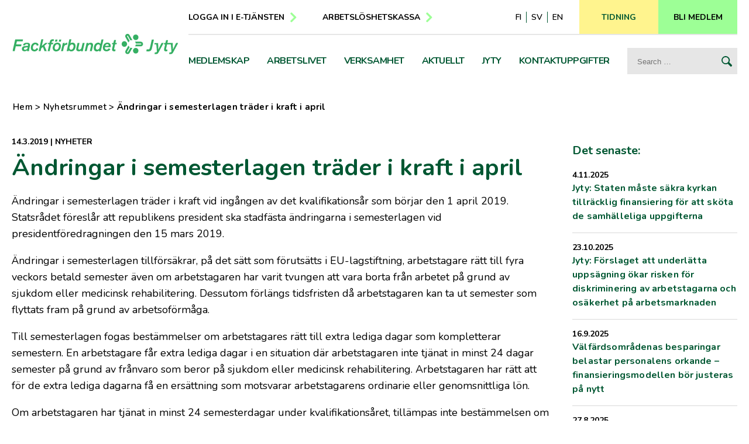

--- FILE ---
content_type: text/html; charset=UTF-8
request_url: https://jytyliitto.fi/sv/andringar-i-semesterlagen-trader-i-kraft-i-april/
body_size: 12073
content:
<!doctype html>
<html lang="sv-SE">
<head>
	<meta charset="UTF-8">
	<meta name="viewport" content="width=device-width, height=device-height, initial-scale=1.0, minimum-scale=1.0, maximum-scale=1.0">
	<link rel="profile" href="https://gmpg.org/xfn/11">
  <link rel="icon" type="image/png" href="https://jytyliitto.fi/wp-content/themes/pt-jytyliitto-theme/assets/img/favicon.png">
  <meta name="facebook-domain-verification" content="r8unazlyoe031pus00w183aujtk6un" />
	<meta name='robots' content='index, follow, max-image-preview:large, max-snippet:-1, max-video-preview:-1' />
  <script type="text/javascript">
    //<![CDATA[
    jyty_ajax_url = 'https://jytyliitto.fi/wp-admin/admin-ajax.php';
    //]]>
  </script>

	<!-- This site is optimized with the Yoast SEO plugin v26.6 - https://yoast.com/wordpress/plugins/seo/ -->
	<title>Ändringar i semesterlagen träder i kraft i april - Ammattiliitto Jyty</title>
	<link rel="canonical" href="https://jytyliitto.fi/sv/andringar-i-semesterlagen-trader-i-kraft-i-april/" />
	<meta property="og:locale" content="sv_SE" />
	<meta property="og:type" content="article" />
	<meta property="og:title" content="Ändringar i semesterlagen träder i kraft i april - Ammattiliitto Jyty" />
	<meta property="og:description" content="Ändringar i semesterlagen träder i kraft vid ingången av det kvalifikationsår som börjar den 1 april 2019. Statsrådet föreslår att..." />
	<meta property="og:url" content="https://jytyliitto.fi/sv/andringar-i-semesterlagen-trader-i-kraft-i-april/" />
	<meta property="og:site_name" content="Ammattiliitto Jyty" />
	<meta property="article:published_time" content="2019-03-13T22:00:00+00:00" />
	<meta property="article:modified_time" content="2022-03-17T13:48:22+00:00" />
	<meta name="author" content="Asteen Ylläpito" />
	<meta name="twitter:card" content="summary_large_image" />
	<meta name="twitter:label1" content="Written by" />
	<meta name="twitter:data1" content="Asteen Ylläpito" />
	<meta name="twitter:label2" content="Est. reading time" />
	<meta name="twitter:data2" content="2 minutes" />
	<script type="application/ld+json" class="yoast-schema-graph">{"@context":"https://schema.org","@graph":[{"@type":"WebPage","@id":"https://jytyliitto.fi/sv/andringar-i-semesterlagen-trader-i-kraft-i-april/","url":"https://jytyliitto.fi/sv/andringar-i-semesterlagen-trader-i-kraft-i-april/","name":"Ändringar i semesterlagen träder i kraft i april - Ammattiliitto Jyty","isPartOf":{"@id":"https://jytyliitto.fi/sv/hemsidan/#website"},"datePublished":"2019-03-13T22:00:00+00:00","dateModified":"2022-03-17T13:48:22+00:00","author":{"@id":"https://jytyliitto.fi/sv/hemsidan/#/schema/person/70ab2339f98e4c1cae94f28550d285fb"},"breadcrumb":{"@id":"https://jytyliitto.fi/sv/andringar-i-semesterlagen-trader-i-kraft-i-april/#breadcrumb"},"inLanguage":"sv-SE","potentialAction":[{"@type":"ReadAction","target":["https://jytyliitto.fi/sv/andringar-i-semesterlagen-trader-i-kraft-i-april/"]}]},{"@type":"BreadcrumbList","@id":"https://jytyliitto.fi/sv/andringar-i-semesterlagen-trader-i-kraft-i-april/#breadcrumb","itemListElement":[{"@type":"ListItem","position":1,"name":"Hem","item":"https://jytyliitto.fi/sv/hemsidan/"},{"@type":"ListItem","position":2,"name":"Nyheter","item":"https://jytyliitto.fi/sv/kategori/nyheter/"},{"@type":"ListItem","position":3,"name":"Ändringar i semesterlagen träder i kraft i april"}]},{"@type":"WebSite","@id":"https://jytyliitto.fi/sv/hemsidan/#website","url":"https://jytyliitto.fi/sv/hemsidan/","name":"Ammattiliitto Jyty","description":"Ammattiliitto Jytyn verkkosivusto","potentialAction":[{"@type":"SearchAction","target":{"@type":"EntryPoint","urlTemplate":"https://jytyliitto.fi/sv/hemsidan/?s={search_term_string}"},"query-input":{"@type":"PropertyValueSpecification","valueRequired":true,"valueName":"search_term_string"}}],"inLanguage":"sv-SE"},{"@type":"Person","@id":"https://jytyliitto.fi/sv/hemsidan/#/schema/person/70ab2339f98e4c1cae94f28550d285fb","name":"Asteen Ylläpito","image":{"@type":"ImageObject","inLanguage":"sv-SE","@id":"https://jytyliitto.fi/sv/hemsidan/#/schema/person/image/","url":"https://secure.gravatar.com/avatar/d8cc97f4c4525f582f4e641e6e9a3c3534e241647fe26ceb5ced63d30c2d008b?s=96&d=mm&r=g","contentUrl":"https://secure.gravatar.com/avatar/d8cc97f4c4525f582f4e641e6e9a3c3534e241647fe26ceb5ced63d30c2d008b?s=96&d=mm&r=g","caption":"Asteen Ylläpito"}}]}</script>
	<!-- / Yoast SEO plugin. -->


<link rel='dns-prefetch' href='//fonts.googleapis.com' />
<link rel='dns-prefetch' href='//cdnjs.cloudflare.com' />
<link rel='dns-prefetch' href='//code.jquery.com' />
<link rel="alternate" title="oEmbed (JSON)" type="application/json+oembed" href="https://jytyliitto.fi/wp-json/oembed/1.0/embed?url=https%3A%2F%2Fjytyliitto.fi%2Fsv%2Fandringar-i-semesterlagen-trader-i-kraft-i-april%2F&#038;lang=sv" />
<link rel="alternate" title="oEmbed (XML)" type="text/xml+oembed" href="https://jytyliitto.fi/wp-json/oembed/1.0/embed?url=https%3A%2F%2Fjytyliitto.fi%2Fsv%2Fandringar-i-semesterlagen-trader-i-kraft-i-april%2F&#038;format=xml&#038;lang=sv" />
<style id='wp-img-auto-sizes-contain-inline-css' type='text/css'>
img:is([sizes=auto i],[sizes^="auto," i]){contain-intrinsic-size:3000px 1500px}
/*# sourceURL=wp-img-auto-sizes-contain-inline-css */
</style>
<style id='wp-block-library-inline-css' type='text/css'>
:root{--wp-block-synced-color:#7a00df;--wp-block-synced-color--rgb:122,0,223;--wp-bound-block-color:var(--wp-block-synced-color);--wp-editor-canvas-background:#ddd;--wp-admin-theme-color:#007cba;--wp-admin-theme-color--rgb:0,124,186;--wp-admin-theme-color-darker-10:#006ba1;--wp-admin-theme-color-darker-10--rgb:0,107,160.5;--wp-admin-theme-color-darker-20:#005a87;--wp-admin-theme-color-darker-20--rgb:0,90,135;--wp-admin-border-width-focus:2px}@media (min-resolution:192dpi){:root{--wp-admin-border-width-focus:1.5px}}.wp-element-button{cursor:pointer}:root .has-very-light-gray-background-color{background-color:#eee}:root .has-very-dark-gray-background-color{background-color:#313131}:root .has-very-light-gray-color{color:#eee}:root .has-very-dark-gray-color{color:#313131}:root .has-vivid-green-cyan-to-vivid-cyan-blue-gradient-background{background:linear-gradient(135deg,#00d084,#0693e3)}:root .has-purple-crush-gradient-background{background:linear-gradient(135deg,#34e2e4,#4721fb 50%,#ab1dfe)}:root .has-hazy-dawn-gradient-background{background:linear-gradient(135deg,#faaca8,#dad0ec)}:root .has-subdued-olive-gradient-background{background:linear-gradient(135deg,#fafae1,#67a671)}:root .has-atomic-cream-gradient-background{background:linear-gradient(135deg,#fdd79a,#004a59)}:root .has-nightshade-gradient-background{background:linear-gradient(135deg,#330968,#31cdcf)}:root .has-midnight-gradient-background{background:linear-gradient(135deg,#020381,#2874fc)}:root{--wp--preset--font-size--normal:16px;--wp--preset--font-size--huge:42px}.has-regular-font-size{font-size:1em}.has-larger-font-size{font-size:2.625em}.has-normal-font-size{font-size:var(--wp--preset--font-size--normal)}.has-huge-font-size{font-size:var(--wp--preset--font-size--huge)}.has-text-align-center{text-align:center}.has-text-align-left{text-align:left}.has-text-align-right{text-align:right}.has-fit-text{white-space:nowrap!important}#end-resizable-editor-section{display:none}.aligncenter{clear:both}.items-justified-left{justify-content:flex-start}.items-justified-center{justify-content:center}.items-justified-right{justify-content:flex-end}.items-justified-space-between{justify-content:space-between}.screen-reader-text{border:0;clip-path:inset(50%);height:1px;margin:-1px;overflow:hidden;padding:0;position:absolute;width:1px;word-wrap:normal!important}.screen-reader-text:focus{background-color:#ddd;clip-path:none;color:#444;display:block;font-size:1em;height:auto;left:5px;line-height:normal;padding:15px 23px 14px;text-decoration:none;top:5px;width:auto;z-index:100000}html :where(.has-border-color){border-style:solid}html :where([style*=border-top-color]){border-top-style:solid}html :where([style*=border-right-color]){border-right-style:solid}html :where([style*=border-bottom-color]){border-bottom-style:solid}html :where([style*=border-left-color]){border-left-style:solid}html :where([style*=border-width]){border-style:solid}html :where([style*=border-top-width]){border-top-style:solid}html :where([style*=border-right-width]){border-right-style:solid}html :where([style*=border-bottom-width]){border-bottom-style:solid}html :where([style*=border-left-width]){border-left-style:solid}html :where(img[class*=wp-image-]){height:auto;max-width:100%}:where(figure){margin:0 0 1em}html :where(.is-position-sticky){--wp-admin--admin-bar--position-offset:var(--wp-admin--admin-bar--height,0px)}@media screen and (max-width:600px){html :where(.is-position-sticky){--wp-admin--admin-bar--position-offset:0px}}

/*# sourceURL=wp-block-library-inline-css */
</style><style id='global-styles-inline-css' type='text/css'>
:root{--wp--preset--aspect-ratio--square: 1;--wp--preset--aspect-ratio--4-3: 4/3;--wp--preset--aspect-ratio--3-4: 3/4;--wp--preset--aspect-ratio--3-2: 3/2;--wp--preset--aspect-ratio--2-3: 2/3;--wp--preset--aspect-ratio--16-9: 16/9;--wp--preset--aspect-ratio--9-16: 9/16;--wp--preset--color--black: #000000;--wp--preset--color--cyan-bluish-gray: #abb8c3;--wp--preset--color--white: #ffffff;--wp--preset--color--pale-pink: #f78da7;--wp--preset--color--vivid-red: #cf2e2e;--wp--preset--color--luminous-vivid-orange: #ff6900;--wp--preset--color--luminous-vivid-amber: #fcb900;--wp--preset--color--light-green-cyan: #7bdcb5;--wp--preset--color--vivid-green-cyan: #00d084;--wp--preset--color--pale-cyan-blue: #8ed1fc;--wp--preset--color--vivid-cyan-blue: #0693e3;--wp--preset--color--vivid-purple: #9b51e0;--wp--preset--gradient--vivid-cyan-blue-to-vivid-purple: linear-gradient(135deg,rgb(6,147,227) 0%,rgb(155,81,224) 100%);--wp--preset--gradient--light-green-cyan-to-vivid-green-cyan: linear-gradient(135deg,rgb(122,220,180) 0%,rgb(0,208,130) 100%);--wp--preset--gradient--luminous-vivid-amber-to-luminous-vivid-orange: linear-gradient(135deg,rgb(252,185,0) 0%,rgb(255,105,0) 100%);--wp--preset--gradient--luminous-vivid-orange-to-vivid-red: linear-gradient(135deg,rgb(255,105,0) 0%,rgb(207,46,46) 100%);--wp--preset--gradient--very-light-gray-to-cyan-bluish-gray: linear-gradient(135deg,rgb(238,238,238) 0%,rgb(169,184,195) 100%);--wp--preset--gradient--cool-to-warm-spectrum: linear-gradient(135deg,rgb(74,234,220) 0%,rgb(151,120,209) 20%,rgb(207,42,186) 40%,rgb(238,44,130) 60%,rgb(251,105,98) 80%,rgb(254,248,76) 100%);--wp--preset--gradient--blush-light-purple: linear-gradient(135deg,rgb(255,206,236) 0%,rgb(152,150,240) 100%);--wp--preset--gradient--blush-bordeaux: linear-gradient(135deg,rgb(254,205,165) 0%,rgb(254,45,45) 50%,rgb(107,0,62) 100%);--wp--preset--gradient--luminous-dusk: linear-gradient(135deg,rgb(255,203,112) 0%,rgb(199,81,192) 50%,rgb(65,88,208) 100%);--wp--preset--gradient--pale-ocean: linear-gradient(135deg,rgb(255,245,203) 0%,rgb(182,227,212) 50%,rgb(51,167,181) 100%);--wp--preset--gradient--electric-grass: linear-gradient(135deg,rgb(202,248,128) 0%,rgb(113,206,126) 100%);--wp--preset--gradient--midnight: linear-gradient(135deg,rgb(2,3,129) 0%,rgb(40,116,252) 100%);--wp--preset--font-size--small: 13px;--wp--preset--font-size--medium: 20px;--wp--preset--font-size--large: 36px;--wp--preset--font-size--x-large: 42px;--wp--preset--spacing--20: 0.44rem;--wp--preset--spacing--30: 0.67rem;--wp--preset--spacing--40: 1rem;--wp--preset--spacing--50: 1.5rem;--wp--preset--spacing--60: 2.25rem;--wp--preset--spacing--70: 3.38rem;--wp--preset--spacing--80: 5.06rem;--wp--preset--shadow--natural: 6px 6px 9px rgba(0, 0, 0, 0.2);--wp--preset--shadow--deep: 12px 12px 50px rgba(0, 0, 0, 0.4);--wp--preset--shadow--sharp: 6px 6px 0px rgba(0, 0, 0, 0.2);--wp--preset--shadow--outlined: 6px 6px 0px -3px rgb(255, 255, 255), 6px 6px rgb(0, 0, 0);--wp--preset--shadow--crisp: 6px 6px 0px rgb(0, 0, 0);}:where(.is-layout-flex){gap: 0.5em;}:where(.is-layout-grid){gap: 0.5em;}body .is-layout-flex{display: flex;}.is-layout-flex{flex-wrap: wrap;align-items: center;}.is-layout-flex > :is(*, div){margin: 0;}body .is-layout-grid{display: grid;}.is-layout-grid > :is(*, div){margin: 0;}:where(.wp-block-columns.is-layout-flex){gap: 2em;}:where(.wp-block-columns.is-layout-grid){gap: 2em;}:where(.wp-block-post-template.is-layout-flex){gap: 1.25em;}:where(.wp-block-post-template.is-layout-grid){gap: 1.25em;}.has-black-color{color: var(--wp--preset--color--black) !important;}.has-cyan-bluish-gray-color{color: var(--wp--preset--color--cyan-bluish-gray) !important;}.has-white-color{color: var(--wp--preset--color--white) !important;}.has-pale-pink-color{color: var(--wp--preset--color--pale-pink) !important;}.has-vivid-red-color{color: var(--wp--preset--color--vivid-red) !important;}.has-luminous-vivid-orange-color{color: var(--wp--preset--color--luminous-vivid-orange) !important;}.has-luminous-vivid-amber-color{color: var(--wp--preset--color--luminous-vivid-amber) !important;}.has-light-green-cyan-color{color: var(--wp--preset--color--light-green-cyan) !important;}.has-vivid-green-cyan-color{color: var(--wp--preset--color--vivid-green-cyan) !important;}.has-pale-cyan-blue-color{color: var(--wp--preset--color--pale-cyan-blue) !important;}.has-vivid-cyan-blue-color{color: var(--wp--preset--color--vivid-cyan-blue) !important;}.has-vivid-purple-color{color: var(--wp--preset--color--vivid-purple) !important;}.has-black-background-color{background-color: var(--wp--preset--color--black) !important;}.has-cyan-bluish-gray-background-color{background-color: var(--wp--preset--color--cyan-bluish-gray) !important;}.has-white-background-color{background-color: var(--wp--preset--color--white) !important;}.has-pale-pink-background-color{background-color: var(--wp--preset--color--pale-pink) !important;}.has-vivid-red-background-color{background-color: var(--wp--preset--color--vivid-red) !important;}.has-luminous-vivid-orange-background-color{background-color: var(--wp--preset--color--luminous-vivid-orange) !important;}.has-luminous-vivid-amber-background-color{background-color: var(--wp--preset--color--luminous-vivid-amber) !important;}.has-light-green-cyan-background-color{background-color: var(--wp--preset--color--light-green-cyan) !important;}.has-vivid-green-cyan-background-color{background-color: var(--wp--preset--color--vivid-green-cyan) !important;}.has-pale-cyan-blue-background-color{background-color: var(--wp--preset--color--pale-cyan-blue) !important;}.has-vivid-cyan-blue-background-color{background-color: var(--wp--preset--color--vivid-cyan-blue) !important;}.has-vivid-purple-background-color{background-color: var(--wp--preset--color--vivid-purple) !important;}.has-black-border-color{border-color: var(--wp--preset--color--black) !important;}.has-cyan-bluish-gray-border-color{border-color: var(--wp--preset--color--cyan-bluish-gray) !important;}.has-white-border-color{border-color: var(--wp--preset--color--white) !important;}.has-pale-pink-border-color{border-color: var(--wp--preset--color--pale-pink) !important;}.has-vivid-red-border-color{border-color: var(--wp--preset--color--vivid-red) !important;}.has-luminous-vivid-orange-border-color{border-color: var(--wp--preset--color--luminous-vivid-orange) !important;}.has-luminous-vivid-amber-border-color{border-color: var(--wp--preset--color--luminous-vivid-amber) !important;}.has-light-green-cyan-border-color{border-color: var(--wp--preset--color--light-green-cyan) !important;}.has-vivid-green-cyan-border-color{border-color: var(--wp--preset--color--vivid-green-cyan) !important;}.has-pale-cyan-blue-border-color{border-color: var(--wp--preset--color--pale-cyan-blue) !important;}.has-vivid-cyan-blue-border-color{border-color: var(--wp--preset--color--vivid-cyan-blue) !important;}.has-vivid-purple-border-color{border-color: var(--wp--preset--color--vivid-purple) !important;}.has-vivid-cyan-blue-to-vivid-purple-gradient-background{background: var(--wp--preset--gradient--vivid-cyan-blue-to-vivid-purple) !important;}.has-light-green-cyan-to-vivid-green-cyan-gradient-background{background: var(--wp--preset--gradient--light-green-cyan-to-vivid-green-cyan) !important;}.has-luminous-vivid-amber-to-luminous-vivid-orange-gradient-background{background: var(--wp--preset--gradient--luminous-vivid-amber-to-luminous-vivid-orange) !important;}.has-luminous-vivid-orange-to-vivid-red-gradient-background{background: var(--wp--preset--gradient--luminous-vivid-orange-to-vivid-red) !important;}.has-very-light-gray-to-cyan-bluish-gray-gradient-background{background: var(--wp--preset--gradient--very-light-gray-to-cyan-bluish-gray) !important;}.has-cool-to-warm-spectrum-gradient-background{background: var(--wp--preset--gradient--cool-to-warm-spectrum) !important;}.has-blush-light-purple-gradient-background{background: var(--wp--preset--gradient--blush-light-purple) !important;}.has-blush-bordeaux-gradient-background{background: var(--wp--preset--gradient--blush-bordeaux) !important;}.has-luminous-dusk-gradient-background{background: var(--wp--preset--gradient--luminous-dusk) !important;}.has-pale-ocean-gradient-background{background: var(--wp--preset--gradient--pale-ocean) !important;}.has-electric-grass-gradient-background{background: var(--wp--preset--gradient--electric-grass) !important;}.has-midnight-gradient-background{background: var(--wp--preset--gradient--midnight) !important;}.has-small-font-size{font-size: var(--wp--preset--font-size--small) !important;}.has-medium-font-size{font-size: var(--wp--preset--font-size--medium) !important;}.has-large-font-size{font-size: var(--wp--preset--font-size--large) !important;}.has-x-large-font-size{font-size: var(--wp--preset--font-size--x-large) !important;}
/*# sourceURL=global-styles-inline-css */
</style>

<style id='classic-theme-styles-inline-css' type='text/css'>
/*! This file is auto-generated */
.wp-block-button__link{color:#fff;background-color:#32373c;border-radius:9999px;box-shadow:none;text-decoration:none;padding:calc(.667em + 2px) calc(1.333em + 2px);font-size:1.125em}.wp-block-file__button{background:#32373c;color:#fff;text-decoration:none}
/*# sourceURL=/wp-includes/css/classic-themes.min.css */
</style>
<link rel='stylesheet' id='google-fonts-css' href='https://fonts.googleapis.com/css2?family=Nunito%3Aital%2Cwght%400%2C200%3B0%2C400%3B0%2C600%3B0%2C700%3B1%2C400&#038;display=swap&#038;ver=6.9' type='text/css' media='all' />
<link rel='stylesheet' id='aste-style-css' href='https://jytyliitto.fi/wp-content/themes/pt-jytyliitto-theme/dist/styles.css?ver=1765269241' type='text/css' media='all' />
<link rel='stylesheet' id='fontawesome-css' href='//cdnjs.cloudflare.com/ajax/libs/font-awesome/6.1.1/css/all.min.css?ver=6.1.1' type='text/css' media='all' />
<link rel='stylesheet' id='owl-styles-css' href='https://jytyliitto.fi/wp-content/themes/pt-jytyliitto-theme/assets/js/owlcarousel/owl.carousel.min.css?ver=6.9' type='text/css' media='all' />
<link rel='stylesheet' id='jquery-ui-css' href='https://code.jquery.com/ui/1.12.1/themes/smoothness/jquery-ui.css?ver=6.9' type='text/css' media='all' />
<script type="text/javascript" src="https://jytyliitto.fi/wp-content/plugins/svg-support/vendor/DOMPurify/DOMPurify.min.js?ver=2.5.8" id="bodhi-dompurify-library-js"></script>
<script type="text/javascript" src="https://jytyliitto.fi/wp-includes/js/jquery/jquery.min.js?ver=3.7.1" id="jquery-core-js"></script>
<script type="text/javascript" src="https://jytyliitto.fi/wp-includes/js/jquery/jquery-migrate.min.js?ver=3.4.1" id="jquery-migrate-js"></script>
<script type="text/javascript" id="bodhi_svg_inline-js-extra">
/* <![CDATA[ */
var svgSettings = {"skipNested":""};
//# sourceURL=bodhi_svg_inline-js-extra
/* ]]> */
</script>
<script type="text/javascript" src="https://jytyliitto.fi/wp-content/plugins/svg-support/js/min/svgs-inline-min.js" id="bodhi_svg_inline-js"></script>
<script type="text/javascript" id="bodhi_svg_inline-js-after">
/* <![CDATA[ */
cssTarget={"Bodhi":"img.style-svg","ForceInlineSVG":"style-svg"};ForceInlineSVGActive="false";frontSanitizationEnabled="on";
//# sourceURL=bodhi_svg_inline-js-after
/* ]]> */
</script>
<link rel="https://api.w.org/" href="https://jytyliitto.fi/wp-json/" /><link rel="alternate" title="JSON" type="application/json" href="https://jytyliitto.fi/wp-json/wp/v2/posts/3230" /><link rel='shortlink' href='https://jytyliitto.fi/?p=3230' />
  <!-- Start cookieyes banner -->
  <script id="cookieyes" type="text/javascript" src="https://cdn-cookieyes.com/client_data/91e1eaec2eb515e240e517fc/script.js"></script>
  <!-- End cookieyes banner -->
  <!-- Google Tag Manager -->
  <script>
    (function(w, d, s, l, i) {
      w[l] = w[l] || [];
      w[l].push({
        'gtm.start': new Date().getTime(),
        event: 'gtm.js'
      });
      var f = d.getElementsByTagName(s)[0],
        j = d.createElement(s),
        dl = l != 'dataLayer' ? '&l=' + l : '';
      j.async = true;
      j.src =
        'https://www.googletagmanager.com/gtm.js?id=' + i + dl;
      f.parentNode.insertBefore(j, f);
    })(window, document, 'script', 'dataLayer', 'GTM-MMWPCXT');
  </script>
  <!-- End Google Tag Manager -->
</head>

<body class="wp-singular post-template-default single single-post postid-3230 single-format-standard wp-theme-pt-jytyliitto-theme">
<div id="page" class="site">
<header class="site-header">
<div class="site-header__container">
  <div class="site-header__logocontainer">
    <a class="screen-reader-text" href="#main">Direkt till innehåll</a>
    <a class="site-header__logo sv" title="Ammattiliitto Jyty — Till framsidan" href="https://jytyliitto.fi/sv/hemsidan/"> </a>
  </div>
  <div class="site-header__navcontainer">
    <div class="site-header__navline-1">
      <nav aria-label="Snabblänkar" class="topnav">
        <div class="menu-pikalinkit-sv-container"><ul id="top-menu" class="menu"><li id="menu-item-19211" class="menu-item menu-item-type-custom menu-item-object-custom menu-item-19211"><a href="https://jytyliitto.fi/sv/medlemskap/skotsel-av-medlemskapet/elektroniska-tjanster/">Logga in i e-tjänsten</a></li>
<li id="menu-item-19213" class="menu-item menu-item-type-custom menu-item-object-custom menu-item-19213"><a href="https://www.aariakassa.fi/sv/">Arbetslöshetskassa</a></li>
</ul></div>      </nav>
      <div class="top-buttons">
                  <ul class="menu langmenu" aria-label="Språk">
            	<li class="lang-item lang-item-14 lang-item-fi no-translation lang-item-first"><a lang="fi" hreflang="fi" href="https://jytyliitto.fi/">fi</a></li>
	<li class="lang-item lang-item-18 lang-item-sv current-lang"><a lang="sv-SE" hreflang="sv-SE" href="https://jytyliitto.fi/sv/andringar-i-semesterlagen-trader-i-kraft-i-april/" aria-current="true">sv</a></li>
	<li class="lang-item lang-item-16 lang-item-en no-translation"><a lang="en-GB" hreflang="en-GB" href="https://jytyliitto.fi/en/home/">en</a></li>
          </ul>
                          <a id="searchbutton" href="https://jytyliitto.fi/sv/?s" aria-label="Söksida"></a>
                <a class="btn btn-magazine" href="https://jyty-lehti.fi/kategoria/pa-svenska/"><span>Tidning</span></a>
        <a class="btn btn-join" href="https://jassari.jytyliitto.fi/liity/"><span>Bli medlem</span></a>
        <button id="menubutton" class="nav-closed" aria-label="Öppningsknapp för menyn"></button>
      </div>
    </div><!-- .site-header__navline-1 -->
    <div class="site-header__navline-2">
      <nav aria-label="Huvudmeny" id="mainmenu" class="hide">
        <div class="menu-jasenyys-sv-container"><ul id="primary-menu-1" class="menu"><li class='has-megamenu menu-item menu-item-type-post_type menu-item-object-page menu-item-has-children primary-menu-1-opener hide'><a href="https://jytyliitto.fi/sv/medlemskap/">Medlemskap</a><button class="toggle-menu primary-menu-1-opener hide"><span class="screen-reader-text">Lisää valikkokohtia aiheesta <em>Medlemskap</em></span></button>
<div class="sub-menu__container primary-menu-1"><ul class="sub-menu menu-depth-1">
<li class=' menu-item menu-item-type-post_type menu-item-object-page menu-item-has-children primary-menu-1-opener hide'><a href="https://jytyliitto.fi/sv/medlemskap/att-bli-medlem/">Varför lönar det sig att bli medlem i Jyty?</a><button class="toggle-menu-deeper primary-menu-1-opener hide"><span class="screen-reader-text">Lisää valikkokohtia aiheesta <em>Varför lönar det sig att bli medlem i Jyty?</em></span></button>
	<ul class="sub-menu menu-depth-2">
<li class=' menu-item menu-item-type-post_type menu-item-object-page primary-menu-1-opener hide'><a href="https://jytyliitto.fi/sv/medlemskap/att-bli-medlem/information-om-intrade/">Information om inträde</a></li>
<li class=' menu-item menu-item-type-post_type menu-item-object-page primary-menu-1-opener hide'><a href="https://jytyliitto.fi/sv/medlemskap/att-bli-medlem/studerande/">Studerande</a></li>
<li class=' menu-item menu-item-type-post_type menu-item-object-page primary-menu-1-opener hide'><a href="https://jytyliitto.fi/sv/medlemskap/att-bli-medlem/rekommendera-medlemskap/">Rekommendera Jytys medlemskap</a></li>
	</ul>
</li>
<li class=' menu-item menu-item-type-post_type menu-item-object-page menu-item-has-children primary-menu-1-opener hide'><a href="https://jytyliitto.fi/sv/medlemskap/skotsel-av-medlemskapet/">Skötsel av medlemskapet</a><button class="toggle-menu-deeper primary-menu-1-opener hide"><span class="screen-reader-text">Lisää valikkokohtia aiheesta <em>Skötsel av medlemskapet</em></span></button>
	<ul class="sub-menu menu-depth-2">
<li class=' menu-item menu-item-type-post_type menu-item-object-page primary-menu-1-opener hide'><a href="https://jytyliitto.fi/sv/medlemskap/skotsel-av-medlemskapet/meddela-om-andringar-i-medlemsuppgifterna/">Meddela om ändringar i medlemsuppgifterna</a></li>
<li class=' menu-item menu-item-type-post_type menu-item-object-page primary-menu-1-opener hide'><a href="https://jytyliitto.fi/sv/medlemskap/skotsel-av-medlemskapet/medlemsavgifter/">Medlemsavgifter</a></li>
<li class=' menu-item menu-item-type-post_type menu-item-object-page primary-menu-1-opener hide'><a href="https://jytyliitto.fi/sv/medlemskap/skotsel-av-medlemskapet/anvisningar-for-loneraknaren/">Anvisningar för löneräknaren</a></li>
<li class=' menu-item menu-item-type-post_type menu-item-object-page primary-menu-1-opener hide'><a href="https://jytyliitto.fi/sv/medlemskap/skotsel-av-medlemskapet/elektroniska-tjanster/">E-tjänster</a></li>
<li class=' menu-item menu-item-type-post_type menu-item-object-page primary-menu-1-opener hide'><a href="https://jytyliitto.fi/sv/medlemskap/skotsel-av-medlemskapet/medlemskort/">Medlemskort</a></li>
<li class=' menu-item menu-item-type-post_type menu-item-object-page primary-menu-1-opener hide'><a href="https://jytyliitto.fi/sv/medlemskap/skotsel-av-medlemskapet/medlemskapsslag/">Medlemskapsslag</a></li>
<li class=' menu-item menu-item-type-post_type menu-item-object-page primary-menu-1-opener hide'><a href="https://jytyliitto.fi/sv/medlemskap/skotsel-av-medlemskapet/anvandarvillkor-och-sekretess/">Användarvillkor och sekretess</a></li>
	</ul>
</li>
<li class=' menu-item menu-item-type-post_type menu-item-object-page primary-menu-1-opener hide'><a href="https://jytyliitto.fi/sv/medlemskap/arbetslivets-medlemsformaner/">Arbetslivets medlemsförmåner</a></li>
<li class=' menu-item menu-item-type-post_type menu-item-object-page primary-menu-1-opener hide'><a href="https://jytyliitto.fi/sv/medlemskap/fritidens-medlemsformaner/">Fritidens medlemsförmåner</a></li>
</ul>
</li>
</ul></div><div class="menu-tyoelama-sv-container"><ul id="primary-menu-2" class="menu"><li class='has-megamenu menu-item menu-item-type-post_type menu-item-object-page menu-item-has-children primary-menu-2-opener hide'><a href="https://jytyliitto.fi/sv/arbetslivet/">Arbetslivet</a><button class="toggle-menu primary-menu-2-opener hide"><span class="screen-reader-text">Lisää valikkokohtia aiheesta <em>Arbetslivet</em></span></button>
<div class="sub-menu__container primary-menu-2"><ul class="sub-menu menu-depth-1">
<li class=' menu-item menu-item-type-post_type menu-item-object-page primary-menu-2-opener hide'><a href="https://jytyliitto.fi/sv/arbetslivet/kollektivavtal/">Kollektivavtal</a></li>
<li class=' menu-item menu-item-type-post_type menu-item-object-page primary-menu-2-opener hide'><a href="https://jytyliitto.fi/sv/arbetslivet/arbetslivsguiden/">Arbetslivsguiden</a></li>
<li class=' menu-item menu-item-type-post_type menu-item-object-page primary-menu-2-opener hide'><a href="https://jytyliitto.fi/sv/arbetslivet/ofta-fragat-om-anstallningar/">Ofta frågat om anställningar</a></li>
<li class=' menu-item menu-item-type-post_type menu-item-object-page primary-menu-2-opener hide'><a href="https://jytyliitto.fi/sv/arbetslivet/undersokningar-och-statistik/">Undersökningar och statistik</a></li>
</ul>
</li>
</ul></div><div class="menu-toiminta-sv-container"><ul id="primary-menu-3" class="menu"><li class='has-megamenu menu-item menu-item-type-post_type menu-item-object-page menu-item-has-children primary-menu-3-opener hide'><a href="https://jytyliitto.fi/sv/verksamhet/">Verksamhet</a><button class="toggle-menu primary-menu-3-opener hide"><span class="screen-reader-text">Lisää valikkokohtia aiheesta <em>Verksamhet</em></span></button>
<div class="sub-menu__container primary-menu-3"><ul class="sub-menu menu-depth-1">
<li class=' menu-item menu-item-type-post_type menu-item-object-page primary-menu-3-opener hide'><a href="https://jytyliitto.fi/sv/verksamhet/inverkan-pa-arbetslivet/">Inverkan på arbetslivet</a></li>
<li class=' menu-item menu-item-type-post_type menu-item-object-page primary-menu-3-opener hide'><a href="https://jytyliitto.fi/sv/verksamhet/arbetsplatsens-intressebevakning/">Arbetsplatsens intressebevakning</a></li>
<li class=' menu-item menu-item-type-post_type menu-item-object-page primary-menu-3-opener hide'><a href="https://jytyliitto.fi/sv/verksamhet/region-och-foreningsverksamhet/">Region- och föreningsverksamhet</a></li>
<li class=' menu-item menu-item-type-post_type menu-item-object-page menu-item-has-children primary-menu-3-opener hide'><a href="https://jytyliitto.fi/sv/verksamhet/branscher/">Branscher</a><button class="toggle-menu-deeper primary-menu-3-opener hide"><span class="screen-reader-text">Lisää valikkokohtia aiheesta <em>Branscher</em></span></button>
	<ul class="sub-menu menu-depth-2">
<li class=' menu-item menu-item-type-post_type menu-item-object-page primary-menu-3-opener hide'><a href="https://jytyliitto.fi/sv/verksamhet/branscher/de-vanligaste-yrkestitlarna/">De vanligaste yrkestitlarna</a></li>
	</ul>
</li>
<li class=' menu-item menu-item-type-post_type menu-item-object-page primary-menu-3-opener hide'><a href="https://jytyliitto.fi/sv/verksamhet/ansvarsfullhet/">Ansvarsfullhet</a></li>
</ul>
</li>
</ul></div><div class="menu-ajankohtaista-sv-container"><ul id="primary-menu-4" class="menu"><li class='has-megamenu menu-item menu-item-type-post_type menu-item-object-page menu-item-has-children primary-menu-4-opener hide'><a href="https://jytyliitto.fi/sv/aktuellt/">Aktuellt</a><button class="toggle-menu primary-menu-4-opener hide"><span class="screen-reader-text">Lisää valikkokohtia aiheesta <em>Aktuellt</em></span></button>
<div class="sub-menu__container primary-menu-4"><ul class="sub-menu menu-depth-1">
<li class=' menu-item menu-item-type-post_type menu-item-object-page menu-item-has-children primary-menu-4-opener hide'><a href="https://jytyliitto.fi/sv/aktuellt/nyhetsrum/">Nyhetsrum</a><button class="toggle-menu-deeper primary-menu-4-opener hide"><span class="screen-reader-text">Lisää valikkokohtia aiheesta <em>Nyhetsrum</em></span></button>
	<ul class="sub-menu menu-depth-2">
<li class=' menu-item menu-item-type-post_type menu-item-object-page primary-menu-4-opener hide'><a href="https://jytyliitto.fi/sv/aktuellt/nyhetsrum/nyhetsarkiv/">Nyhetsarkiv</a></li>
	</ul>
</li>
<li class=' menu-item menu-item-type-post_type menu-item-object-page primary-menu-4-opener hide'><a href="https://jytyliitto.fi/sv/aktuellt/jyty-tidningen/">Jyty-tidningen</a></li>
<li class=' menu-item menu-item-type-post_type menu-item-object-page primary-menu-4-opener hide'><a href="https://jytyliitto.fi/sv/aktuellt/utbildnings-och-evenemangskalender/">Utbildnings- och evenemangskalender</a></li>
<li class=' menu-item menu-item-type-post_type menu-item-object-page primary-menu-4-opener hide'><a href="https://jytyliitto.fi/sv/aktuellt/utbildning/">Utbildning</a></li>
<li class=' menu-item menu-item-type-post_type menu-item-object-page menu-item-has-children primary-menu-4-opener hide'><a href="https://jytyliitto.fi/sv/aktuellt/teman/">Teman</a><button class="toggle-menu-deeper primary-menu-4-opener hide"><span class="screen-reader-text">Lisää valikkokohtia aiheesta <em>Teman</em></span></button>
	<ul class="sub-menu menu-depth-2">
<li class=' menu-item menu-item-type-post_type menu-item-object-page primary-menu-4-opener hide'><a href="https://jytyliitto.fi/sv/aktuellt/teman/avtalsforhandlingar/">Avtalsförhandlingar</a></li>
<li class=' menu-item menu-item-type-post_type menu-item-object-page menu-item-has-children primary-menu-4-opener hide'><a href="https://jytyliitto.fi/sv/aktuellt/teman/jytyvalet/">Jyty-valet 2024</a></li>
	</ul>
</li>
</ul>
</li>
</ul></div><div class="menu-jyty-sv-container"><ul id="primary-menu-5" class="menu"><li class='has-megamenu menu-item menu-item-type-post_type menu-item-object-page menu-item-has-children primary-menu-5-opener hide'><a href="https://jytyliitto.fi/sv/jyty/">Jyty</a><button class="toggle-menu primary-menu-5-opener hide"><span class="screen-reader-text">Lisää valikkokohtia aiheesta <em>Jyty</em></span></button>
<div class="sub-menu__container primary-menu-5"><ul class="sub-menu menu-depth-1">
<li class=' menu-item menu-item-type-post_type menu-item-object-page menu-item-has-children primary-menu-5-opener hide'><a href="https://jytyliitto.fi/sv/jyty/information-om-oss/">Information om oss</a><button class="toggle-menu-deeper primary-menu-5-opener hide"><span class="screen-reader-text">Lisää valikkokohtia aiheesta <em>Information om oss</em></span></button>
	<ul class="sub-menu menu-depth-2">
<li class=' menu-item menu-item-type-post_type menu-item-object-page primary-menu-5-opener hide'><a href="https://jytyliitto.fi/sv/jyty/information-om-oss/strategi-och-varderingar/">Strategi och värderingar</a></li>
<li class=' menu-item menu-item-type-post_type menu-item-object-page primary-menu-5-opener hide'><a href="https://jytyliitto.fi/sv/jyty/information-om-oss/beslutsfattande-och-administration/">Beslutsfattande och administration</a></li>
	</ul>
</li>
<li class=' menu-item menu-item-type-post_type menu-item-object-page primary-menu-5-opener hide'><a href="https://jytyliitto.fi/sv/jyty/materialbank/">Materialbank</a></li>
</ul>
</li>
</ul></div><div class="menu-yhteystiedot-sv-container"><ul id="primary-menu-6" class="menu"><li class='has-megamenu menu-item menu-item-type-post_type menu-item-object-page menu-item-has-children primary-menu-6-opener hide'><a href="https://jytyliitto.fi/sv/kontaktuppgifter/">Kontaktuppgifter</a><button class="toggle-menu primary-menu-6-opener hide"><span class="screen-reader-text">Lisää valikkokohtia aiheesta <em>Kontaktuppgifter</em></span></button>
<div class="sub-menu__container primary-menu-6"><ul class="sub-menu menu-depth-1">
<li class=' menu-item menu-item-type-post_type menu-item-object-page menu-item-has-children primary-menu-6-opener hide'><a href="https://jytyliitto.fi/sv/kontaktuppgifter/servicekanaler/">Servicekanaler</a><button class="toggle-menu-deeper primary-menu-6-opener hide"><span class="screen-reader-text">Lisää valikkokohtia aiheesta <em>Servicekanaler</em></span></button>
	<ul class="sub-menu menu-depth-2">
<li class=' menu-item menu-item-type-post_type menu-item-object-page primary-menu-6-opener hide'><a href="https://jytyliitto.fi/sv/kontaktuppgifter/servicekanaler/medlemsservice/">Medlemsservice</a></li>
<li class=' menu-item menu-item-type-post_type menu-item-object-page primary-menu-6-opener hide'><a href="https://jytyliitto.fi/sv/kontaktuppgifter/servicekanaler/anstallningsradgivning/">Anställningsrådgivning</a></li>
<li class=' menu-item menu-item-type-post_type menu-item-object-page primary-menu-6-opener hide'><a href="https://jytyliitto.fi/sv/kontaktuppgifter/servicekanaler/ge-respons/">Ge respons</a></li>
	</ul>
</li>
<li class=' menu-item menu-item-type-post_type menu-item-object-page menu-item-has-children primary-menu-6-opener hide'><a href="https://jytyliitto.fi/sv/kontaktuppgifter/personal/">Personal</a><button class="toggle-menu-deeper primary-menu-6-opener hide"><span class="screen-reader-text">Lisää valikkokohtia aiheesta <em>Personal</em></span></button>
	<ul class="sub-menu menu-depth-2">
<li class=' menu-item menu-item-type-post_type menu-item-object-page primary-menu-6-opener hide'><a href="https://jytyliitto.fi/sv/kontaktuppgifter/personal/for-media/">För media</a></li>
<li class=' menu-item menu-item-type-post_type menu-item-object-page primary-menu-6-opener hide'><a href="https://jytyliitto.fi/sv/kontaktuppgifter/personal/jyty-tidningens-redaktion/">Jyty-tidningens redaktion</a></li>
<li class=' menu-item menu-item-type-post_type menu-item-object-page primary-menu-6-opener hide'><a href="https://jytyliitto.fi/sv/kontaktuppgifter/personal/faktureringsadress/">Faktureringsadress</a></li>
	</ul>
</li>
<li class=' menu-item menu-item-type-post_type menu-item-object-page menu-item-has-children primary-menu-6-opener hide'><a href="https://jytyliitto.fi/sv/kontaktuppgifter/foreningar/">Föreningar</a><button class="toggle-menu-deeper primary-menu-6-opener hide"><span class="screen-reader-text">Lisää valikkokohtia aiheesta <em>Föreningar</em></span></button>
	<ul class="sub-menu menu-depth-2">
<li class=' menu-item menu-item-type-post_type menu-item-object-page menu-item-has-children primary-menu-6-opener hide'><a href="https://jytyliitto.fi/sv/kontaktuppgifter/foreningar/lokalforeningar/">Lokalföreningar</a></li>
<li class=' menu-item menu-item-type-post_type menu-item-object-page primary-menu-6-opener hide'><a href="https://jytyliitto.fi/sv/kontaktuppgifter/foreningar/nationella-foreningar/">Nationella föreningar</a></li>
<li class=' menu-item menu-item-type-post_type menu-item-object-page primary-menu-6-opener hide'><a href="https://jytyliitto.fi/sv/kontaktuppgifter/foreningar/samarbetsforeningar/">Samarbetsföreningar</a></li>
	</ul>
</li>
<li class=' menu-item menu-item-type-post_type menu-item-object-page primary-menu-6-opener hide'><a href="https://jytyliitto.fi/sv/kontaktuppgifter/arbetsloshetskassan/">Arbetslöshetskassan</a></li>
</ul>
</li>
</ul></div>          <div class="menu-footer">
          <div class="menu-pikalinkit-sv-container"><ul id="top-menu" class="menu"><li class="menu-item menu-item-type-custom menu-item-object-custom menu-item-19211"><a href="https://jytyliitto.fi/sv/medlemskap/skotsel-av-medlemskapet/elektroniska-tjanster/">Logga in i e-tjänsten</a></li>
<li class="menu-item menu-item-type-custom menu-item-object-custom menu-item-19213"><a href="https://www.aariakassa.fi/sv/">Arbetslöshetskassa</a></li>
</ul></div>            <div class="menu-footer__bottom">
                        <ul class="menu langmenu" aria-label="Språk">
              	<li class="lang-item lang-item-14 lang-item-fi no-translation lang-item-first"><a lang="fi" hreflang="fi" href="https://jytyliitto.fi/">fi</a></li>
	<li class="lang-item lang-item-18 lang-item-sv current-lang"><a lang="sv-SE" hreflang="sv-SE" href="https://jytyliitto.fi/sv/andringar-i-semesterlagen-trader-i-kraft-i-april/" aria-current="true">sv</a></li>
	<li class="lang-item lang-item-16 lang-item-en no-translation"><a lang="en-GB" hreflang="en-GB" href="https://jytyliitto.fi/en/home/">en</a></li>
            </ul>
                        <a class="btn btn-magazine" href="https://jyty-lehti.fi/kategoria/pa-svenska/"><span>Tidning</span></a>
            </div>
          </div>

      </nav>
      <form role="search" method="get" class="search-form" action="https://jytyliitto.fi/sv/">
				<label>
					<span class="screen-reader-text">Search for:</span>
					<input type="search" class="search-field" placeholder="Search &hellip;" value="" name="s" />
				</label>
				<input type="submit" class="search-submit" value="Search" />
			</form>    </div><!-- .site-header__navline-2 -->
  </div>
</div><!-- .site-header__container -->
</header>


<main id="main" class="site-main">

<div class="hero" >


</div>
  <nav class="breadcrumbs" aria-label="Brödsmulnavigering">
  <span><span><a href="https://jytyliitto.fi/sv/hemsidan/">Hem</a> &gt; <span><a href="https://jytyliitto.fi/sv/aktuellt/nyhetsrum/">Nyhetsrummet</a> &gt; <span class="breadcrumb_last" aria-current="page">Ändringar i semesterlagen träder i kraft i april</span></span></span></span>
  </nav>
<div class="main-container content"> 

  <div class="entry-content">
	
    <header class="article-header">
    <div class="entry-padding">
          <div class="entry-meta">    
      <span class="entry-meta__date">14.3.2019</span><span> | </span>
      
        <ul class="post-categories">
	<li><a href="https://jytyliitto.fi/sv/kategori/nyheter/" rel="category tag">Nyheter</a></li></ul>      </div>
      
      <h1 class="entry-title">Ändringar i semesterlagen träder i kraft i april</h1>      
            
        
     </div>
    </header>
    
    <div class="entry-padding entry-text">
            
      <p>Ändringar i semesterlagen träder i kraft vid ingången av det kvalifikationsår som börjar den 1 april 2019. Statsrådet föreslår att republikens president ska stadfästa ändringarna i semesterlagen vid presidentföredragningen den 15 mars 2019.</p>
<p>Ändringar i semesterlagen tillförsäkrar, på det sätt som förutsätts i EU-lagstiftning, arbetstagare rätt till fyra veckors betald semester även om arbetstagaren har varit tvungen att vara borta från arbetet på grund av sjukdom eller medicinsk rehabilitering. Dessutom förlängs tidsfristen då arbetstagaren kan ta ut semester som flyttats fram på grund av arbetsoförmåga.</p>
<p>Till semesterlagen fogas bestämmelser om arbetstagares rätt till extra lediga dagar som kompletterar semestern. En arbetstagare får extra lediga dagar i en situation där arbetstagaren inte tjänat in minst 24 dagar semester på grund av frånvaro som beror på sjukdom eller medicinsk rehabilitering. Arbetstagaren har rätt att för de extra lediga dagarna få en ersättning som motsvarar arbetstagarens ordinarie eller genomsnittliga lön.</p>
<p>Om arbetstagaren har tjänat in minst 24 semesterdagar under kvalifikationsåret, tillämpas inte bestämmelsen om extra lediga dagar.<br />I semesterlagen finns bestämmelser om framflyttning av semester på grund av arbetsoförmåga. I och med ändringen av semesterlagen förlängs tidsfristen för givande av semester som flyttats fram på grund av arbetsoförmåga.</p>
<p>Om man varit tvungen att flytta fram arbetstagarens semester på grund av arbetsoförmåga, ska sommarsemester också i fortsättningen ges under semesterperioden och vintersemester innan följande semesterperiod börjar. Om detta inte är möjligt, kan framflyttad semester ges ännu under semesterperioden det kalenderår som följer på den ursprungliga semesterperioden, dock senast före utgången av det kalenderåret.</p>
<p>Ändringarna syftar till att få semesterlagen att motsvara EU-domstolens rättspraxis. De nya bestämmelserna tillämpas på semestrar som bestäms för det kvalifikationsår som börjar den 1 april 2019.</p>
      
                        
<div class="post-tags">
  </div>
                        
              <section class="share-box social-links">
  <h5>Dela:</h5>

  <div class="share-box__links">

    <div class="share-box__link">
      <a class="icon-facebook" title="Jaa Facebookissa" href="https://www.facebook.com/sharer/sharer.php?u=https://jytyliitto.fi/sv/andringar-i-semesterlagen-trader-i-kraft-i-april/" target="_blank" rel="noreferrer noopener"><span class="screen-reader-text">Jaa.</span></a>
    </div>

    <div class="share-box__link">
      <a class="icon-x-jytygreen" title="Jaa X-viestipalvelussa" href="https://twitter.com/intent/tweet?url=https://jytyliitto.fi/sv/andringar-i-semesterlagen-trader-i-kraft-i-april/" target="_blank" rel="noreferrer noopener"><span class="screen-reader-text">Jaa.</span></a>
    </div>

    <div class="share-box__link">
      <a target="_blank" rel="noreferrer noopener" title="Linkedin" href="https://www.linkedin.com/sharing/share-offsite/?url=https://jytyliitto.fi/sv/andringar-i-semesterlagen-trader-i-kraft-i-april/" class="icon-linkedin"></a>
    </div>

    <div class="share-box__link">
      <a class="icon-email" title="Lähetä sähköpostilla" href="mailto:?subject=Lue artikkeli Ändringar i semesterlagen träder i kraft i april&amp;body=Sinua voisi kiinnostaa tämä juttu: https://jytyliitto.fi/sv/andringar-i-semesterlagen-trader-i-kraft-i-april/"><span class="screen-reader-text">Jaa linkki sähköpostilla.</span></a>
    </div>

    
  </div>

</section>
      
            
            
    </div><!-- .entry-padding -->
    
  <!-- content.php ends -->
  

  </div>
      <aside class="sidebar">
    
<aside class="related-articles">

    <h4>Det senaste:</h4>
    <ul>
             <li>
<a href="https://jytyliitto.fi/sv/jyty-staten-maste-sakra-kyrkan-tillracklig-finansiering-for-att-skota-de-samhalleliga-uppgifterna/">
  <div class="entry-meta">    
    <span class="entry-meta__date">4.11.2025</span> 
  </div>
  <p class="aside-title">Jyty: Staten måste säkra kyrkan tillräcklig finansiering för att sköta de samhälleliga uppgifterna</p>
</a>
</li>
              <li>
<a href="https://jytyliitto.fi/sv/jyty-forslaget-att-underlatta-uppsagning-okar-risken-for-diskriminering-av-arbetstagarna-och-osakerhet-pa-arbetsmarknaden/">
  <div class="entry-meta">    
    <span class="entry-meta__date">23.10.2025</span> 
  </div>
  <p class="aside-title">Jyty: Förslaget att underlätta uppsägning ökar risken för diskriminering av arbetstagarna och osäkerhet på arbetsmarknaden</p>
</a>
</li>
              <li>
<a href="https://jytyliitto.fi/sv/valfardsomradenas-besparingar-belastar-personalens-orkande-finansieringsmodellen-bor-justeras-pa-nytt/">
  <div class="entry-meta">    
    <span class="entry-meta__date">16.9.2025</span> 
  </div>
  <p class="aside-title">Välfärdsområdenas besparingar belastar personalens orkande – finansieringsmodellen bör justeras på nytt</p>
</a>
</li>
              <li>
<a href="https://jytyliitto.fi/sv/jyty-i-budgetforhandlingarna-maste-man-satsa-pa-sysselsattning-man-har-inte-rad-att-skara-ned-kommunernas-statsandelar/">
  <div class="entry-meta">    
    <span class="entry-meta__date">27.8.2025</span> 
  </div>
  <p class="aside-title">Jyty: I budgetförhandlingarna måste man satsa på sysselsättning – man har inte råd att skära ned kommunernas statsandelar</p>
</a>
</li>
              <li>
<a href="https://jytyliitto.fi/sv/jyty-fornyade-sin-strategi-medlemmens-forman-och-upplevelse-i-fokus/">
  <div class="entry-meta">    
    <span class="entry-meta__date">26.8.2025</span> 
  </div>
  <p class="aside-title">Jyty förnyade sin strategi: medlemmens förmån och upplevelse i fokus</p>
</a>
</li>
              <li>
<a href="https://jytyliitto.fi/sv/jyty-de-av-regeringen-foreslagna-forandringarna-av-arbetsavtalslagen-forsvagar-betydligt-lontagarnas-anstallningsskydd-de-negativa-effekterna-riktas-speciellt-mot-unga-kvinnor/">
  <div class="entry-meta">    
    <span class="entry-meta__date">28.7.2025</span> 
  </div>
  <p class="aside-title">Jyty: De av regeringen föreslagna förändringarna av arbetsavtalslagen försvagar betydligt löntagarnas anställningsskydd – de negativa effekterna riktas speciellt mot unga kvinnor</p>
</a>
</li>
         </ul>

</aside>


          
            </aside>
  </div><!-- .main-container --> 
</main><!-- #main -->

<footer id="footer" class="site-footer">
	<div class="site-footer__container">

  <div class="site-footer__logo">
          <a href="https://jytyliitto.fi/sv/hemsidan/" title="Ammattiliitto Jyty — Till framsidan"><img class="svg" src="https://jytyliitto.fi/wp-content/themes/pt-jytyliitto-theme/assets/img/logo-footer-white-sv.svg" alt=" Fackförbundet Jyty logo"></a>
      </div>

  <p class="site-footer__slogan">För&nbsp;att&nbsp;ditt arbete är viktigt</p>

  <div class="grid grid-bleed">

    <div class="col-md-4 col-xs-12">
          <h4>Servicekanaler</h4>
<h5><a href="https://jytyliitto.fi/sv/kontaktuppgifter/servicekanaler/medlemsservice/">Medlemsservice</a></h5>
<p>Ansökan om medlemskap, medlemskap,<br />
ändring av medlemsuppgifter och e-tjänsten:<br />
020 789 3730<br />
jasenrekisteri@jytyliitto.fi</p>
<p>Skötsel och ändringar av medlemsavgifter:<br />
020 789 3730<br />
jasenmaksut@jytyliitto.fi</p>
<h5><a href="https://jytyliitto.fi/sv/kontaktuppgifter/servicekanaler/anstallningsradgivning/">Anställningsrådgivning</a></h5>
<p>Anställningsrådgivning i regionkontoren<br />
Anställningsrådgivning inom alla sektorerna:<br />
020 789 3700<br />
tyosuhdeneuvonta@jytyliitto.fi</p>
<a class="btn " rel="noreferrer noopener" href="https://jassari.jytyliitto.fi/liity/">Gå med i Jyty<span></span></a>
<h5><a href="https://www.aariakassa.fi/sv/">Arbetslöshetskassa</a></h5>
<p>Arbetslöshetsskydd, inkomstrelaterad<br />
dagpenning och alterneringsersättning<br />
asiakaspalvelu@aariakassa.fi<br />
tel. 020 7655 900<br />
Arbetslöshetskassans e-tjänst:<br />
<a href="https://www.aariakassa.fi/sv/">www.aariakassa.fi</a></p>
<h5><a href="https://jytyliitto.fi/sv/medlemskap/skotsel-av-medlemskapet/elektroniska-tjanster/">Elektroniska tjänster</a></h5>
<p>Jässäri, Operetti ja Omanetti</p>
    
    </div>

    <div class="col-md-4 col-xs-12">
          <h4>Kontaktuppgifter</h4>
<h5><a href="https://jytyliitto.fi/sv/kontaktuppgifter/personal/">Personal</a></h5>
<p>Fackförbundet Jyty rf<br />
Elimägatan 5<br />
00510 Helsingfors<br />
E-post: fornamn.efternamn@jytyliitto.fi<br />
Förbundets telefonväxel: 020 789 3799</p>
<h5><a href="https://jytyliitto.fi/sv/kontaktuppgifter/foreningar/">Föreningar</a></h5>
<p>Lokala och riksomfattande föreningar</p>
<h5><a href="https://jytyliitto.fi/sv/kontaktuppgifter/personal/for-media/">För medier</a></h5>
<h5><a href="https://jytyliitto.fi/sv/kontaktuppgifter/personal/jyty-tidningens-redaktion/">Jyty-tidningens redaktion</a></h5>
<h5><a href="https://jytyliitto.fi/sv/kontaktuppgifter/personal/faktureringsadress/">Faktureringsadress</a></h5>
        </div>

    <div class="col-md-4 col-xs-12 site-footer__right-column">

      <div class="site-footer__text-fields">
                  <h4>Material</h4>
<h5><a href="https://jytyliitto.fi/sv/jyty/materialbank/">Materialbank</a></h5>
<p>Anvisningar för det visuella uttrycket, Jytys logo,<br />
bilder på ordförande samt broschyrer och handböcker</p>
<h5><a href="https://jytyliitto.fi/jyty/materiaalipankki/evastetiedot/">Cookieinformation</a></h5>
              </div>

      <div class="site-footer__social-fields">
        <h4 class="site-footer__social-title">Social medier</h4>
        <p class="hashtags">#jyty #jytyläiset#ammattiliittojyty</p>

                  <div class="social-links">
                          <a target="_blank" rel="noreferrer noopener" title="Bluesky" href="https://bsky.app/profile/jytyliitto.fi" class="icon-bluesky"></a>
              <a target="_blank" rel="noreferrer noopener" title="Facebook" href="https://www.facebook.com/jytyliitto" class="icon-facebook"></a>
              <a target="_blank" rel="noreferrer noopener" title="Instagram" href="https://www.instagram.com/jyty_ry" class="icon-instagram"></a>
              <a target="_blank" rel="noreferrer noopener" title="Linkedin" href="https://www.linkedin.com/company/jyty" class="icon-linkedin"></a>
              <a target="_blank" rel="noreferrer noopener" title="Tiktok" href="https://www.tiktok.com/@ammattiliitto.jyty" class="icon-tiktok"></a>
              <a target="_blank" rel="noreferrer noopener" title="X-viestipalvelu" href="https://twitter.com/Jyty_ry" class="icon-x"></a>
              <a target="_blank" rel="noreferrer noopener" title="YouTube" href="https://www.youtube.com/user/JytyVideot" class="icon-youtube"></a>
                      </div>
              </div>

    </div>


	</div><!-- .grid -->
  </div>

<button onclick="topFunction()" id="pagetop">Sivun alkuun</button>
</footer><!-- #footer -->
</div><!-- #page -->
<script type="speculationrules">
{"prefetch":[{"source":"document","where":{"and":[{"href_matches":"/*"},{"not":{"href_matches":["/wp-*.php","/wp-admin/*","/wp-content/uploads/*","/wp-content/*","/wp-content/plugins/*","/wp-content/themes/pt-jytyliitto-theme/*","/*\\?(.+)"]}},{"not":{"selector_matches":"a[rel~=\"nofollow\"]"}},{"not":{"selector_matches":".no-prefetch, .no-prefetch a"}}]},"eagerness":"conservative"}]}
</script>
<script type="text/javascript">
(function() {
				var expirationDate = new Date();
				expirationDate.setTime( expirationDate.getTime() + 31536000 * 1000 );
				document.cookie = "pll_language=sv; expires=" + expirationDate.toUTCString() + "; path=/; secure; SameSite=Lax";
			}());

</script>
<script type="text/javascript" src="https://jytyliitto.fi/wp-content/themes/pt-jytyliitto-theme/assets/js/nav.js?ver=6.9" id="aste-nav-js-js"></script>
<script type="text/javascript" src="https://jytyliitto.fi/wp-content/themes/pt-jytyliitto-theme/dist/scripts.js?ver=1765269241" id="aste-theme-js-js"></script>
<script type="text/javascript" id="events-js-js-extra">
/* <![CDATA[ */
var ajax = {"url":"https://jytyliitto.fi/wp-admin/admin-ajax.php","nonce":"546b66b5e3"};
//# sourceURL=events-js-js-extra
/* ]]> */
</script>
<script type="text/javascript" src="https://jytyliitto.fi/wp-content/themes/pt-jytyliitto-theme/assets/js/events.js?ver=1765269241" id="events-js-js"></script>
<script type="text/javascript" src="https://jytyliitto.fi/wp-content/themes/pt-jytyliitto-theme/assets/js/owlcarousel/owl.carousel.min.js?ver=2.3.4" id="owl-js-js"></script>
<script type="text/javascript" src="https://jytyliitto.fi/wp-includes/js/jquery/ui/core.min.js?ver=1.13.3" id="jquery-ui-core-js"></script>
<script type="text/javascript" src="https://jytyliitto.fi/wp-includes/js/jquery/ui/datepicker.min.js?ver=1.13.3" id="jquery-ui-datepicker-js"></script>
<script type="text/javascript" id="jquery-ui-datepicker-js-after">
/* <![CDATA[ */
jQuery(function(jQuery){jQuery.datepicker.setDefaults({"closeText":"Close","currentText":"Today","monthNames":["January","February","March","April","May","June","July","August","September","October","November","December"],"monthNamesShort":["Jan","Feb","Mar","Apr","May","Jun","Jul","Aug","Sep","Oct","Nov","Dec"],"nextText":"Next","prevText":"Previous","dayNames":["Sunday","Monday","Tuesday","Wednesday","Thursday","Friday","Saturday"],"dayNamesShort":["Sun","Mon","Tue","Wed","Thu","Fri","Sat"],"dayNamesMin":["S","M","T","W","T","F","S"],"dateFormat":"d.mm.yy","firstDay":1,"isRTL":false});});
//# sourceURL=jquery-ui-datepicker-js-after
/* ]]> */
</script>
<script>(function(){function c(){var b=a.contentDocument||a.contentWindow.document;if(b){var d=b.createElement('script');d.innerHTML="window.__CF$cv$params={r:'9c41280649cb3334',t:'MTc2OTQ0MjUyNi4wMDAwMDA='};var a=document.createElement('script');a.nonce='';a.src='/cdn-cgi/challenge-platform/scripts/jsd/main.js';document.getElementsByTagName('head')[0].appendChild(a);";b.getElementsByTagName('head')[0].appendChild(d)}}if(document.body){var a=document.createElement('iframe');a.height=1;a.width=1;a.style.position='absolute';a.style.top=0;a.style.left=0;a.style.border='none';a.style.visibility='hidden';document.body.appendChild(a);if('loading'!==document.readyState)c();else if(window.addEventListener)document.addEventListener('DOMContentLoaded',c);else{var e=document.onreadystatechange||function(){};document.onreadystatechange=function(b){e(b);'loading'!==document.readyState&&(document.onreadystatechange=e,c())}}}})();</script></body>
</html>


--- FILE ---
content_type: image/svg+xml
request_url: https://jytyliitto.fi/wp-content/themes/pt-jytyliitto-theme/assets/img/icon-x-white.svg
body_size: -17
content:
<?xml version="1.0" encoding="UTF-8"?><svg id="Layer_2" xmlns="http://www.w3.org/2000/svg" viewBox="0 0 288.15 294.48"><defs><style>.cls-1{fill:#fff;}</style></defs><g id="Layer_1-2"><g id="Layer_2-2"><g id="Layer_1-2"><path class="cls-1" d="M171.49,124.69L278.76,0h-25.42l-93.14,108.27L85.8,0H0l112.5,163.72L0,294.48h25.42l98.36-114.34,78.57,114.34h85.8l-116.67-169.79h.01ZM136.67,165.16l-11.4-16.3L34.58,19.14h39.05l73.18,104.69,11.4,16.3,95.14,136.08h-39l-77.63-111-.05-.05Z"/></g></g></g></svg>

--- FILE ---
content_type: image/svg+xml
request_url: https://jytyliitto.fi/wp-content/themes/pt-jytyliitto-theme/assets/img/symbol-heart.svg
body_size: 440
content:
<svg xmlns="http://www.w3.org/2000/svg" viewBox="0 0 141.69 102.75"><defs><style>.cls-1{fill:#fff48e;}</style></defs><title>heart</title><g id="Layer_2" data-name="Layer 2"><g id="Footer"><g id="Group_2149" data-name="Group 2149"><path id="Path_3738" data-name="Path 3738" class="cls-1" d="M115.38,35.88c-.5,4.1-2.3,7.92-3.85,11.72l0-.1C100.81,69.39,77.66,85.78,58.31,98.11,47.39,81.31,23.56,69,28.33,45.62c1.18-25.81,48-45.44,43.45-8.57,11.78-6.88,44.53-33.71,43.6-1.18m-3.79,11.59v0a1,1,0,0,0,0-.1.14.14,0,0,0,0,.06M119.28,33c.31-27.46-33-15.06-44.1-1.81C71.87-13,11.28,30.36,25.29,60.36,31.11,77.46,47.56,91,59.58,102.75c23.51-18.16,56.6-37,59.7-69.75"/><path id="Path_3739" data-name="Path 3739" class="cls-1" d="M121.39,15.41c2.45-.47,16.76-4,10.23-6-2.65,2-9.9,3.42-10.23,6"/><path id="Path_3740" data-name="Path 3740" class="cls-1" d="M141.69,26.72c-1.21-3.07-22.44,1.4-15.8,3.35,4.33-1.85,14.64,1.23,15.8-3.35"/><path id="Path_3741" data-name="Path 3741" class="cls-1" d="M140.21,45.37c-3.59-.42-13.93-4.87-14.72-.72,3.36,0,17.94,7.47,14.72.72"/><path id="Path_3742" data-name="Path 3742" class="cls-1" d="M128.35,66c-2.16-1.93-7.51-8.48-10-5.32,1.6,2.15,15,15.58,10,5.32"/><path id="Path_3743" data-name="Path 3743" class="cls-1" d="M19.28,54c-2.72-3-26.36-4.76-17.17.53C7,52.14,16.8,56.74,19.28,54"/><path id="Path_3744" data-name="Path 3744" class="cls-1" d="M20,36.89c-23.62-6.36-23.3,3.41-.06.4h0c.26,0,.35-.36.09-.4"/><path id="Path_3745" data-name="Path 3745" class="cls-1" d="M27.76,24.71a.22.22,0,0,0,.14-.42h0c-17.45-7-18.77,1.62-.11.43"/><path id="Path_3746" data-name="Path 3746" class="cls-1" d="M28.32,11.59c1.76,1,7.06,5.12,7.83,3.44-1-2.39-10.09-10.17-7.83-3.44"/><path id="Path_3748" data-name="Path 3748" class="cls-1" d="M42.31,4.11c.67,1.42,1,4,3,4.09h0c1.84-4.72-4.78-13.36-3-4.09"/></g></g></g></svg>

--- FILE ---
content_type: image/svg+xml
request_url: https://jytyliitto.fi/wp-content/themes/pt-jytyliitto-theme/assets/img/icon-x-jytygreen.svg
body_size: -42
content:
<?xml version="1.0" encoding="UTF-8"?><svg id="Layer_2" xmlns="http://www.w3.org/2000/svg" viewBox="0 0 288.15 294.48"><defs><style>.cls-1{fill:#015732;}</style></defs><g id="Layer_1-2"><g id="Layer_2-2"><g id="Layer_1-2"><path class="cls-1" d="M171.49,124.69L278.76,0h-25.42l-93.14,108.27L85.8,0H0l112.5,163.72L0,294.48h25.42l98.36-114.34,78.57,114.34h85.8l-116.67-169.79h.01ZM136.67,165.16l-11.4-16.3L34.58,19.14h39.05l73.18,104.69,11.4,16.3,95.14,136.08h-39l-77.63-111-.05-.05Z"/></g></g></g></svg>

--- FILE ---
content_type: image/svg+xml
request_url: https://jytyliitto.fi/wp-content/themes/pt-jytyliitto-theme/assets/img/logo-sv.svg
body_size: 4102
content:
<?xml version="1.0" encoding="utf-8"?>
<!-- Generator: Adobe Illustrator 26.1.0, SVG Export Plug-In . SVG Version: 6.00 Build 0)  -->
<svg version="1.1" id="Layer_1" xmlns="http://www.w3.org/2000/svg" xmlns:xlink="http://www.w3.org/1999/xlink" x="0px" y="0px"
	 viewBox="0 0 507.8 69.2" style="enable-background:new 0 0 507.8 69.2;" xml:space="preserve">
<style type="text/css">
	.st0{clip-path:url(#SVGID_00000042736969232624721760000004280370845838673083_);}
	.st1{fill:#35AF63;}
</style>
<g>
	<defs>
		<rect id="SVGID_1_" x="2.5" y="5" width="501" height="60.3"/>
	</defs>
	<clipPath id="SVGID_00000067934085330493339250000009147106588558707343_">
		<use xlink:href="#SVGID_1_"  style="overflow:visible;"/>
	</clipPath>
	<g style="clip-path:url(#SVGID_00000067934085330493339250000009147106588558707343_);">
		<path class="st1" d="M318,31.8h-4.5l2-8.6h-5.9l-2,8.6h-3.6l-1,4.2h3.7l-2.4,10.4c-0.2,0.8-0.3,1.7-0.5,2.6
			c-0.2,0.9-0.3,1.8-0.3,2.7c-0.1,1,0.2,2,0.8,2.9c0.5,0.7,1.1,1.2,1.8,1.5c0.7,0.3,1.3,0.5,2.1,0.5c0.7,0,1.2,0.1,1.5,0.1
			c0.7,0,1.3,0,2-0.1c0.6-0.1,1-0.1,1.3-0.2l1.2-4.9l-0.8,0.1c-0.3,0-0.5,0-0.8,0c-0.3,0-0.7,0-1-0.1c-0.3-0.1-0.5-0.1-0.8-0.2
			c-0.3-0.1-0.5-0.3-0.7-0.6c-0.2-0.3-0.3-0.7-0.3-1.1c0-0.4,0-0.8,0.1-1.2c0.1-0.4,0.2-1,0.4-1.7l2.4-10.7h4.5L318,31.8z M299,37.6
			c-0.3-1-0.8-1.9-1.4-2.7c-0.5-0.7-1.1-1.3-1.7-1.8c-0.5-0.4-1.1-0.7-1.6-1c-0.8-0.4-1.6-0.6-2.5-0.8c-0.9-0.1-1.7-0.2-2.6-0.2
			c-1.4,0-2.7,0.2-4,0.6c-1.1,0.3-2.1,0.8-3,1.4c-0.8,0.5-1.5,1.1-2.1,1.7c-0.5,0.5-0.9,1-1.4,1.6c-0.6,0.9-1.2,1.9-1.6,2.9
			c-0.7,1.7-1.1,3.5-1.3,5.3c-0.1,0.7-0.1,1.2-0.1,1.5c0,1.5,0.2,3.1,0.8,4.5c0.5,1.3,1.3,2.4,2.2,3.4c1,0.9,2.2,1.7,3.5,2.1
			c1.5,0.5,3,0.8,4.5,0.7c2.3,0,4.6-0.5,6.7-1.5c2.1-1,3.8-2.6,5.1-4.6l-5-3.1c-0.2,0.3-0.4,0.6-0.7,1.1c-0.4,0.5-0.8,1-1.2,1.4
			c-0.6,0.5-1.2,0.9-1.9,1.2c-0.8,0.4-1.7,0.5-2.6,0.5c-0.8,0-1.6-0.1-2.3-0.4c-0.6-0.2-1.1-0.6-1.5-1c-0.4-0.3-0.7-0.8-0.9-1.2
			c-0.2-0.4-0.3-0.7-0.4-1.1c-0.1-0.4-0.2-0.7-0.2-1.1c0-0.3,0-0.6,0-0.7c0-0.4,0-0.7,0-1.1c0-0.2,0.1-0.4,0.1-0.7h17.1
			c0.2-0.6,0.3-1.2,0.3-1.8c0-0.5,0.1-1.1,0.1-1.8C299.5,40,299.3,38.8,299,37.6 M282.9,40.5c0.3-0.8,0.7-1.6,1.1-2.3
			c0.6-0.8,1.3-1.5,2.2-2c0.9-0.5,1.9-0.8,2.9-0.7c0.6,0,1.2,0.1,1.8,0.3c0.4,0.2,0.8,0.4,1.2,0.7c0.3,0.3,0.5,0.6,0.7,0.9
			c0.2,0.3,0.3,0.6,0.4,0.8c0.1,0.4,0.2,0.7,0.3,1.1c0,0.4,0,0.8,0,1.1L282.9,40.5z M277.5,21.5h-5.9L268.5,35
			c-0.2-0.4-0.4-0.6-0.5-0.8c-0.1-0.2-0.3-0.4-0.4-0.5c-0.3-0.3-0.6-0.6-0.9-0.9c-0.4-0.3-0.8-0.6-1.3-0.8c-0.6-0.3-1.2-0.5-1.8-0.6
			c-0.7-0.2-1.5-0.3-2.3-0.2c-0.9,0-1.9,0.2-2.8,0.4c-1.4,0.3-2.7,0.9-3.9,1.8c-1.2,0.8-2.2,1.7-3,2.9c-0.7,1-1.3,2.1-1.8,3.2
			c-0.4,0.9-0.7,1.9-1,2.9c-0.2,0.9-0.3,1.5-0.4,1.9c-0.1,0.4-0.1,0.7-0.2,1.1c-0.1,0.6-0.1,1.1-0.1,1.7c0,1.3,0.2,2.5,0.5,3.8
			c0.3,1.3,1,2.4,1.8,3.4c0.5,0.6,1.1,1.2,1.8,1.6c0.6,0.4,1.2,0.6,1.9,0.8c0.6,0.2,1.1,0.3,1.7,0.3c0.5,0,0.9,0.1,1.2,0.1
			c0.9,0,1.7-0.1,2.6-0.3c0.7-0.2,1.4-0.5,2-0.8c0.5-0.3,1-0.6,1.4-1c0.4-0.4,0.7-0.7,1-1l-0.6,2.6h5.9L277.5,21.5z M266.5,43.1
			c0,0.4-0.1,0.8-0.2,1.2c-0.3,1.8-1,3.5-2.1,4.9c-0.8,0.9-1.7,1.7-2.8,2.2c-0.3,0.1-0.5,0.2-0.8,0.2c-0.2,0.1-0.5,0.1-0.7,0.2
			c-0.3,0-0.5,0-0.8,0c-0.8,0.1-1.6-0.1-2.3-0.5c-0.4-0.3-0.8-0.6-1.2-1c-0.5-0.6-0.9-1.4-1-2.2c-0.1-0.5-0.1-1-0.1-1.6
			c0-0.6,0.1-1.1,0.1-1.7c0.1-0.6,0.2-1.1,0.3-1.6c0.1-0.4,0.2-0.8,0.4-1.2c0.1-0.3,0.2-0.6,0.3-0.8s0.3-0.6,0.6-1.2
			c0.3-0.6,0.7-1.2,1.2-1.7c0.5-0.6,1.2-1.1,1.9-1.5c1.7-0.9,3.7-0.9,5.3,0c0.8,0.5,1.4,1.2,1.7,2.1c0.2,0.5,0.3,1,0.3,1.5
			c0,0.5,0,0.8,0,1C266.6,41.9,266.5,42.5,266.5,43.1 M245.2,34.6c-0.9-1.6-2.4-2.7-4.2-3c-0.6-0.1-1.3-0.2-1.9-0.2
			c-1,0-1.9,0.2-2.9,0.4c-1.5,0.4-2.8,1-3.9,2c-0.2,0.1-0.3,0.2-0.4,0.3c-0.1,0.1-0.3,0.2-0.4,0.4l0.6-2.7h-5.6l-5.7,24.6h6
			l2.4-10.3c0.3-1.2,0.5-2.2,0.8-3.1c0.2-0.8,0.5-1.5,0.8-2.3c0.3-0.6,0.6-1.2,1-1.7c0.4-0.5,0.9-0.9,1.4-1.3c0.6-0.4,1.3-0.8,2-1
			c0.5-0.1,0.9-0.2,1.4-0.2c0.6,0,1.2,0.1,1.7,0.4c0.5,0.2,0.9,0.7,1.1,1.2c0.1,0.2,0.1,0.4,0.2,0.7c0.1,0.4,0.1,0.8,0.1,1.1
			c0,0.7-0.1,1.5-0.2,2.2c-0.1,0.8-0.3,1.5-0.5,2.1l-2.8,12.2h6l3-13.2c0.3-1.2,0.5-2.2,0.6-3c0.1-0.7,0.1-1.4,0.1-2.1
			C246,36.9,245.7,35.6,245.2,34.6 M220.5,31.8h-5.9L212.2,42c-0.3,1.2-0.6,2.4-0.9,3.7c-0.3,1.3-0.9,2.4-1.7,3.5
			c-0.3,0.5-0.8,1-1.3,1.3c-0.4,0.3-0.8,0.6-1.3,0.8c-0.4,0.2-0.8,0.3-1.2,0.4c-0.3,0.1-0.7,0.1-1,0.1c-0.9,0.1-1.7-0.2-2.4-0.8
			c-0.4-0.4-0.7-0.8-0.9-1.4c-0.1-0.2-0.1-0.4-0.1-0.5c0-0.1,0-0.3,0-0.4c0-0.4,0-0.8,0.1-1.1c0.1-0.4,0.1-0.9,0.2-1.3
			s0.2-0.9,0.3-1.3l0.2-1.1l2.8-12h-5.9l-3,12.7c-0.1,0.4-0.2,0.8-0.3,1.3s-0.2,1-0.3,1.6s-0.2,1.1-0.2,1.6
			c-0.1,0.5-0.1,0.9-0.1,1.4c0,1,0.2,2,0.6,2.8c0.4,0.8,0.9,1.5,1.6,2c0.7,0.5,1.6,0.9,2.5,1.2c0.9,0.3,1.9,0.4,2.8,0.4
			c0.9,0,1.8-0.1,2.6-0.3c0.7-0.2,1.4-0.5,2.1-0.8c0.5-0.3,1.1-0.6,1.5-1c0.3-0.3,0.7-0.6,1-0.9l-0.6,2.6h5.5L220.5,31.8z
			 M192.4,37.3c-0.4-1.2-1-2.3-1.8-3.3c-0.8-0.9-1.8-1.7-2.9-2.2c-1.3-0.5-2.6-0.8-4-0.8c-0.8,0-1.6,0.1-2.3,0.3
			c-1.2,0.2-2.3,0.7-3.3,1.5c-0.1,0.1-0.2,0.2-0.3,0.3c-0.1,0.1-0.2,0.2-0.3,0.3l2.8-12h-6l-8.1,34.9h6l0.6-2.6
			c0.9,1,1.9,1.9,3.1,2.5c1.3,0.5,2.6,0.8,4,0.7c0.4,0,1,0,1.8-0.1c0.9-0.1,1.8-0.3,2.7-0.6c0.8-0.3,1.5-0.7,2.1-1.1
			c0.8-0.6,1.6-1.2,2.3-2c0.8-0.9,1.5-1.9,2.1-3c0.7-1.3,1.3-2.8,1.6-4.2c0.2-0.9,0.4-1.8,0.5-2.8c0.1-0.8,0.1-1.4,0.1-1.8
			C193,39.9,192.8,38.5,192.4,37.3 M187,42.6c0,0.5-0.1,1-0.2,1.5c0,0.2-0.1,0.5-0.2,1.1c-0.2,0.6-0.4,1.3-0.6,1.8
			c-0.3,0.7-0.7,1.4-1.2,2.1c-0.5,0.7-1.1,1.4-1.8,1.9c-0.6,0.4-1.2,0.7-1.9,0.8c-0.4,0.1-0.9,0.1-1.3,0.1c-0.3,0-0.6,0-0.8,0
			c-0.4,0-0.8-0.1-1.2-0.3c-0.5-0.2-0.9-0.4-1.3-0.8c-0.5-0.4-0.8-0.8-1.1-1.3c-0.3-0.5-0.5-1.1-0.6-1.6c-0.1-0.5-0.1-0.9-0.1-1.1
			c0-0.8,0.1-1.6,0.2-2.3c0.1-0.7,0.3-1.4,0.5-2.1c0.2-0.6,0.4-1.1,0.6-1.6c0.2-0.3,0.3-0.7,0.5-1c0.4-0.7,0.8-1.3,1.4-1.8
			c0.5-0.4,1-0.7,1.5-1c0.5-0.2,1-0.4,1.5-0.5c0.4-0.1,0.8-0.1,1.2-0.1c0.6,0,1.3,0.1,1.9,0.3c0.5,0.2,1,0.4,1.4,0.8
			c0.3,0.3,0.6,0.6,0.9,1c0.2,0.3,0.3,0.6,0.5,0.9c0.2,0.5,0.3,1,0.3,1.6c0,0.5,0,0.9,0,1s0,0.5,0,0.9 M168.5,31.5h-0.5
			c-0.2,0-0.3,0-0.5,0c-0.6,0-1.2,0.1-1.8,0.2c-0.7,0.1-1.3,0.3-1.9,0.6c-0.7,0.4-1.4,0.8-2.1,1.4c-0.8,0.7-1.6,1.5-2.3,2.3l1.3-4.2
			h-5.9l-5.7,24.6h6l2.5-10.8c0.2-1.2,0.6-2.3,1-3.5c0.5-1.1,1.2-2.1,2.1-2.9c0.6-0.5,1.2-0.8,1.9-1.1c0.6-0.2,1.2-0.4,1.8-0.5
			c0.5-0.1,1-0.1,1.6-0.1c0.5,0,0.8,0,1.1,0.1L168.5,31.5z M149.9,22.2h-6.2l-1.4,6.1h6.2L149.9,22.2z M138.4,22.2h-6.2l-1.4,6.1
			h6.3L138.4,22.2z M148.6,39.4c-0.1-0.9-0.4-1.8-0.8-2.7c-0.5-1-1.1-1.9-1.9-2.7c-1-1-2.1-1.7-3.4-2.1c-1.4-0.5-2.8-0.7-4.3-0.7
			c-0.4,0-1,0-1.9,0.1c-1,0.1-1.9,0.3-2.8,0.7c-0.3,0.1-0.9,0.4-1.7,0.7c-0.9,0.4-1.7,0.9-2.4,1.5c-0.9,0.7-1.6,1.6-2.3,2.5
			c-0.7,1-1.3,2-1.7,3.1c-0.5,1.1-0.8,2.2-1.1,3.3c-0.2,1.1-0.4,2.2-0.4,3.3c0,1.6,0.3,3.1,0.9,4.6c0.6,1.5,1.5,2.8,2.7,3.8
			c0.6,0.5,1.3,1,2,1.3c0.6,0.3,1.3,0.5,2,0.7c0.6,0.1,1.1,0.2,1.7,0.2c0.5,0,0.9,0,1.2,0c0.4,0,1,0,1.7-0.1
			c0.8-0.1,1.6-0.2,2.3-0.4c0.9-0.3,1.8-0.6,2.7-1.1c1-0.5,1.9-1.2,2.7-2c1.1-1,2.1-2.3,2.8-3.7c0.7-1.4,1.2-2.9,1.5-4.4
			c0.1-0.3,0.2-0.8,0.3-1.5c0.1-0.8,0.2-1.6,0.2-2.4C148.7,40.7,148.7,40.1,148.6,39.4 M142.7,43.3c-0.1,0.5-0.1,0.8-0.2,1.1
			s-0.2,0.6-0.3,1.2c-0.2,0.7-0.4,1.3-0.7,1.9c-0.4,0.7-0.8,1.4-1.4,2c-0.6,0.7-1.3,1.3-2.1,1.7c-0.6,0.3-1.2,0.5-1.8,0.6
			c-0.4,0.1-0.8,0.1-1.2,0.1c-0.8,0-1.5-0.1-2.2-0.4c-0.6-0.3-1.2-0.7-1.6-1.2c-0.4-0.5-0.7-1.2-0.9-1.8c-0.2-0.7-0.3-1.5-0.3-2.2
			c0-0.7,0.1-1.3,0.2-2c0.1-0.7,0.3-1.4,0.5-2.1c0.4-1.3,1.1-2.6,2-3.7c1.2-1.6,3.1-2.5,5.1-2.5c0.7,0,1.3,0.1,1.9,0.3
			c0.5,0.2,1,0.5,1.4,0.8c0.3,0.3,0.6,0.6,0.9,1c0.2,0.3,0.3,0.7,0.5,1c0.2,0.5,0.3,0.9,0.3,1.4c0,0.5,0.1,0.8,0.1,0.9
			C142.8,42.1,142.8,42.7,142.7,43.3 M127.9,21.6c-0.8-0.1-1.6-0.2-2.4-0.3H124h-1c-0.5,0-1.1,0.1-1.6,0.2c-0.6,0.1-1.3,0.3-1.9,0.6
			c-0.7,0.3-1.3,0.7-1.8,1.2c-0.5,0.5-0.9,1-1.2,1.6c-0.3,0.6-0.5,1.3-0.7,1.9c-0.4,1.3-0.7,2.6-1,3.9l-0.2,1h-4l-1,4.2h4l-4.8,20.3
			h6l4.7-20.3h5.2l0.9-4.2h-5.2l0.3-1.2c0.3-1,0.5-1.8,0.7-2.3c0.2-0.5,0.5-1,1-1.2c0.5-0.3,1.1-0.5,1.7-0.5c0.9,0,1.8,0,2.7,0
			L127.9,21.6z M109.5,31.8H102l-11,9.1l4.5-19.5h-5.9l-8.1,34.9h5.9l2-8.4l4.8-3.9l5.1,12.3h6.6l-7.1-16L109.5,31.8z M81.3,38.6
			c-0.1-0.4-0.1-0.7-0.2-1c-0.1-0.3-0.2-0.7-0.3-1c-0.4-0.9-0.9-1.8-1.6-2.5c-0.7-0.7-1.4-1.3-2.3-1.7c-0.9-0.5-1.8-0.8-2.7-1
			c-1-0.2-1.9-0.3-2.9-0.3c-0.4,0-0.9,0-1.6,0.1c-0.7,0.1-1.3,0.2-2,0.4c-0.8,0.2-1.6,0.6-2.3,0.9c-0.9,0.5-1.7,1-2.4,1.7
			c-0.5,0.5-1,1-1.5,1.6c-0.4,0.5-0.7,0.9-0.9,1.1c-1.8,2.9-2.8,6.2-2.8,9.5c-0.1,1.6,0.2,3.2,0.9,4.7c0.4,1,1,1.9,1.7,2.7
			c0.6,0.8,1.4,1.4,2.3,1.8c0.8,0.4,1.6,0.7,2.4,0.9c0.7,0.2,1.4,0.3,2.1,0.4c0.6,0,1.1,0.1,1.3,0.1c1,0,2.1-0.1,3.1-0.3
			c0.8-0.2,1.6-0.4,2.4-0.8c0.6-0.3,1.2-0.6,1.8-1c0.5-0.4,0.9-0.7,1.3-1c0.8-0.7,1.6-1.6,2.1-2.5c0.4-0.6,0.7-1.3,1-2L75,47.1
			c-0.4,0.9-0.8,1.7-1.4,2.5c-0.6,0.8-1.4,1.4-2.2,1.8c-0.3,0.1-0.6,0.2-1,0.3c-0.5,0.1-1,0.2-1.5,0.2c-0.4,0-0.8-0.1-1.2-0.1
			c-0.6-0.1-1.2-0.4-1.7-0.8c-0.6-0.5-1.1-1.1-1.4-1.8c-0.4-1-0.6-2.2-0.6-3.3c0-1.1,0.2-2.2,0.4-3.3c0.3-1.1,0.7-2.2,1.4-3.2
			c0.6-1,1.4-1.8,2.3-2.4c1-0.7,2.1-1,3.3-1c0.2,0,0.6,0,1.1,0.1c0.5,0.1,1.1,0.3,1.5,0.6c0.4,0.3,0.7,0.6,1,1
			c0.2,0.3,0.4,0.7,0.5,1.1c0.1,0.3,0.2,0.7,0.2,1c0,0.2,0,0.5,0,0.7L81.3,38.6z M54.9,35.1c-0.4-0.7-1-1.4-1.6-1.9
			c-0.6-0.4-1.2-0.8-1.8-1c-0.5-0.2-1-0.3-1.4-0.4c-0.8-0.2-1.7-0.4-2.6-0.4h-1.8c-1.2,0-2.4,0.1-3.6,0.3c-0.9,0.1-1.8,0.4-2.7,0.7
			c-0.7,0.3-1.4,0.6-2,1.1c-0.5,0.4-1,0.9-1.4,1.4c-0.6,0.7-1.1,1.5-1.5,2.4c-0.2,0.6-0.3,1.2-0.4,1.8h6.3c0.1-0.3,0.1-0.5,0.2-0.8
			c0.1-0.3,0.1-0.5,0.3-0.8c0.2-0.5,0.6-0.9,1.1-1.2c0.4-0.3,0.9-0.5,1.4-0.6c0.4-0.1,0.8-0.2,1.2-0.2h0.6c3,0,4.5,0.9,4.5,2.6
			c0,0.3,0,0.7-0.1,1c-0.1,0.3-0.2,0.7-0.2,1c-0.5,0.2-1.1,0.3-1.7,0.4c-0.5,0.1-1.1,0.2-1.7,0.2l-4.7,0.4c-1.2,0.1-2.5,0.3-3.7,0.5
			c-1.3,0.2-2.4,0.7-3.5,1.4c-1.1,0.7-2,1.7-2.6,2.8c-0.9,1.9-1.1,4.1-0.5,6.1c0.2,0.8,0.7,1.6,1.3,2.3c0.7,0.8,1.5,1.4,2.5,1.8
			c1.3,0.5,2.7,0.8,4.1,0.7c0.9,0,1.8-0.1,2.7-0.3c0.7-0.2,1.4-0.4,2.1-0.8c0.6-0.3,1.1-0.6,1.6-1c0.5-0.3,0.8-0.7,1.1-0.9
			c-0.1,0.5-0.1,1-0.1,1.5c0,0.3,0,0.7,0.1,1h6.4c-0.2-0.8-0.3-1.5-0.3-2.3c0-0.4,0-0.7,0-1.1s0.1-0.8,0.2-1.2s0.2-0.9,0.3-1.4
			l0.4-1.8l1.1-4.8c0.3-1.4,0.6-2.5,0.7-3.3c0.2-0.8,0.2-1.6,0.3-2.3C55.6,37,55.4,36,54.9,35.1 M48.4,44.7l-1,4.3
			c-0.3,0.3-0.5,0.5-0.6,0.7c-0.1,0.1-0.3,0.3-0.4,0.4c-0.2,0.2-0.5,0.3-0.8,0.5l-0.5,0.3c-0.5,0.3-1.1,0.6-1.6,0.8
			c-0.9,0.4-1.8,0.6-2.8,0.6H40c-0.3,0-0.6-0.1-0.9-0.2c-0.4-0.1-0.7-0.3-1-0.5c-0.4-0.3-0.6-0.6-0.8-1c-0.2-0.2-0.3-0.5-0.3-0.8
			c0-0.2-0.1-0.4-0.1-0.6c0-0.3,0.1-0.7,0.2-1c0.1-0.2,0.2-0.4,0.3-0.6c0.3-0.7,0.9-1.2,1.7-1.4c0.7-0.2,1.4-0.4,2.2-0.5l0.7-0.1
			l0.7-0.1L48.4,44.7z M34.3,21.5H10.6L2.5,56.4H9L12.3,42h16.1l1.3-5.5H13.6l2.2-9.3H33L34.3,21.5z"/>
		<path class="st1" d="M423.6,22l-4.8,20.7c-1.4,6.3-2,8.5-6.4,8.5c-1.4,0-2.7-0.2-4.1-0.5l-1.3,5.8c1.8,0.3,3.6,0.5,5.4,0.5
			c5.5,0,7.7-1.3,9.3-3.6c1.4-2,1.9-3.8,3-8.4l5.3-23.1H423.6z"/>
		<path class="st1" d="M471.2,51.7l-1.1,4.9c-1.1,0.2-2.2,0.3-3.3,0.3c-1.5,0-6.1-0.1-6.1-5c0.1-1.8,0.4-3.5,0.8-5.2l2.4-10.3h-3.6
			l1-4.2h3.6l2-8.5h5.8l-2,8.5h16.2l0.6,19l9.7-19h6.2l-13.8,25.2c-2.8,5.1-4.5,8-9.3,8c-1.5,0-3-0.2-4.4-0.4l1.2-5.2
			c0.8,0.1,1.7,0.2,2.5,0.2c1,0.1,2-0.3,2.7-1.1c0.4-0.5,0.7-1,0.9-1.5l-1.9-20.9h-11.6L467.3,47c-0.3,0.9-0.4,1.9-0.5,2.9
			c0,1.5,1,2,2.8,2C470.2,51.8,470.6,51.8,471.2,51.7"/>
		<path class="st1" d="M453.2,32.2h6.2l-13.9,25.2c-2.8,5.1-4.5,8-9.3,8c-1.5,0-3-0.2-4.4-0.4l1.2-5.2c0.8,0.1,1.7,0.2,2.5,0.2
			c1,0.1,2-0.3,2.7-1.1c0.4-0.5,0.7-1,0.9-1.5l-1.9-20.9h-5.4v-4.2h11l0.6,19L453.2,32.2z"/>
		<path class="st1" d="M333.5,31c2.3-4,7.4-5.3,11.3-3c4,2.3,5.3,7.4,3,11.3c-2.3,4-7.4,5.3-11.3,3C332.5,40.1,331.2,35,333.5,31
			C333.5,31,333.5,31,333.5,31"/>
		<path class="st1" d="M367.9,11.2c2.3-4,7.4-5.3,11.3-3c4,2.3,5.3,7.4,3,11.3s-7.4,5.3-11.3,3c0,0,0,0,0,0
			C366.9,20.2,365.6,15.1,367.9,11.2C367.9,11.2,367.9,11.2,367.9,11.2"/>
		<path class="st1" d="M367.9,50.9c2.3-4,7.4-5.3,11.3-3c4,2.3,5.3,7.4,3,11.3s-7.4,5.3-11.3,3c0,0,0,0,0,0
			C366.9,60,365.6,54.9,367.9,50.9"/>
		<path class="st1" d="M344.2,55l8.8-15.2c0.8,1.8,2.1,3.5,3.7,4.7L349,57.8c-0.4,0.6-0.2,1.5,0.4,1.9c0.6,0.4,1.5,0.2,1.9-0.4
			c0,0,0.1-0.1,0.1-0.1l7.7-13.3c1.4,0.6,3,0.9,4.6,0.9c0.4,0,0.9,0,1.3-0.1l-8.8,15.2c-2,3.2-6.3,4.2-9.5,2.2
			C343.5,62.3,342.5,58.2,344.2,55"/>
		<path class="st1" d="M390.5,42.1H373c1.2-1.6,2-3.5,2.2-5.5h15.3c0.8,0,1.4-0.6,1.4-1.4c0-0.8-0.6-1.4-1.4-1.4h-15.3
			c-0.2-2-1-3.9-2.2-5.5h17.5c3.8,0.1,6.8,3.4,6.6,7.2C397,39.1,394.1,42,390.5,42.1"/>
		<path class="st1" d="M356.2,8.5l8.7,15.2c-0.4,0-0.9-0.1-1.3-0.1c-1.6,0-3.1,0.3-4.6,0.9l-7.6-13.3c-0.4-0.7-1.2-0.9-1.9-0.5
			c-0.7,0.4-0.9,1.2-0.5,1.9l7.7,13.3c-1.6,1.2-2.9,2.8-3.7,4.7l-8.8-15.2c-1.9-3.3-0.8-7.5,2.6-9.4S354.3,5.2,356.2,8.5"/>
	</g>
</g>
</svg>


--- FILE ---
content_type: image/svg+xml
request_url: https://jytyliitto.fi/wp-content/themes/pt-jytyliitto-theme/assets/img/logo-footer-white-sv.svg
body_size: 4089
content:
<?xml version="1.0" encoding="utf-8"?>
<!-- Generator: Adobe Illustrator 26.3.1, SVG Export Plug-In . SVG Version: 6.00 Build 0)  -->
<svg version="1.1" id="Layer_1" xmlns="http://www.w3.org/2000/svg" xmlns:xlink="http://www.w3.org/1999/xlink" x="0px" y="0px"
	 viewBox="0 0 670.8 88.5" style="enable-background:new 0 0 670.8 88.5;" xml:space="preserve">
<style type="text/css">
	.st0{fill:#FFFFFF;}
</style>
<g>
	<path class="st0" d="M421.7,39h-6l2.7-11.4h-7.9L407.8,39H403l-1.3,5.6h4.9l-3.2,13.8c-0.2,1-0.5,2.2-0.7,3.4
		c-0.3,1.2-0.4,2.4-0.4,3.6c-0.1,1.4,0.3,2.7,1.1,3.8c0.6,0.9,1.4,1.6,2.4,2c0.9,0.4,1.8,0.6,2.7,0.7c0.9,0,1.5,0.1,1.9,0.1
		c0.9,0,1.8,0,2.7-0.1c0.7-0.1,1.3-0.2,1.7-0.3l1.6-6.5l-1,0.1c-0.3,0-0.7,0-1,0c-0.4,0-0.9,0-1.3-0.1c-0.4-0.1-0.7-0.2-1.1-0.3
		c-0.4-0.1-0.7-0.4-0.9-0.8c-0.3-0.4-0.4-1-0.4-1.5c0-0.5,0.1-1,0.2-1.5c0.1-0.6,0.3-1.3,0.5-2.3l3.2-14.1h6L421.7,39z M396.5,46.7
		c-0.4-1.3-1-2.5-1.8-3.6c-0.6-0.9-1.4-1.7-2.3-2.4c-0.7-0.5-1.4-1-2.2-1.3c-1-0.5-2.1-0.8-3.2-1c-1.1-0.2-2.3-0.3-3.4-0.3
		c-1.8,0-3.6,0.2-5.3,0.7c-1.4,0.4-2.7,1.1-4,1.8c-1,0.6-2,1.4-2.8,2.3c-0.6,0.7-1.3,1.4-1.8,2.1c-0.8,1.2-1.5,2.5-2.1,3.9
		c-0.9,2.3-1.5,4.7-1.7,7.1c-0.1,0.9-0.1,1.6-0.1,2.1c0,2.1,0.3,4.1,1,6c0.6,1.7,1.7,3.2,3,4.5c1.3,1.2,2.9,2.2,4.6,2.8
		c1.9,0.7,4,1,6,1c3.1,0,6.1-0.7,8.9-2c2.8-1.3,5.1-3.4,6.7-6l-6.6-4.1c-0.2,0.3-0.5,0.8-0.9,1.4c-0.5,0.7-1,1.3-1.6,1.8
		c-0.7,0.7-1.6,1.2-2.5,1.6c-1.1,0.5-2.3,0.7-3.4,0.7c-1,0-2.1-0.2-3-0.5c-0.8-0.3-1.4-0.8-2-1.3c-0.5-0.5-0.9-1-1.2-1.6
		c-0.2-0.5-0.4-1-0.6-1.5c-0.2-0.5-0.3-1-0.3-1.4c0-0.4,0-0.8,0-1c0-0.5,0-0.9,0-1.4c0-0.3,0.1-0.6,0.1-0.9h22.7
		c0.2-0.8,0.3-1.6,0.4-2.4c0.1-0.7,0.1-1.5,0.1-2.4C397.2,49.9,396.9,48.3,396.5,46.7 M375.2,50.5c0.4-1.1,0.9-2.1,1.5-3
		c0.8-1.1,1.8-2,2.9-2.7c1.2-0.7,2.5-1,3.8-1c0.8,0,1.6,0.1,2.3,0.4c0.6,0.2,1.1,0.6,1.6,1c0.4,0.3,0.7,0.8,1,1.2
		c0.2,0.4,0.4,0.7,0.5,1.1c0.2,0.5,0.3,1,0.4,1.5c0,0.5,0,1,0,1.5L375.2,50.5z M368,25.3h-7.9l-4,17.9c-0.3-0.5-0.5-0.8-0.6-1.1
		c-0.2-0.2-0.3-0.5-0.6-0.7c-0.4-0.4-0.8-0.8-1.2-1.2c-0.5-0.4-1.1-0.8-1.7-1.1c-0.7-0.4-1.5-0.6-2.3-0.8c-1-0.2-2-0.3-3-0.3
		c-1.2,0-2.5,0.2-3.7,0.5c-1.8,0.4-3.6,1.2-5.1,2.3c-1.6,1-2.9,2.3-4,3.8c-0.9,1.3-1.8,2.8-2.4,4.3c-0.5,1.2-1,2.5-1.3,3.8
		c-0.3,1.2-0.4,2-0.5,2.5c-0.1,0.5-0.2,1-0.2,1.5c-0.1,0.8-0.1,1.5-0.1,2.3c0,1.7,0.2,3.4,0.6,5c0.5,1.7,1.3,3.2,2.4,4.5
		c0.7,0.8,1.5,1.6,2.4,2.1c0.8,0.5,1.6,0.8,2.5,1.1c0.7,0.2,1.5,0.4,2.3,0.5c0.7,0,1.2,0.1,1.6,0.1c1.2,0,2.3-0.1,3.4-0.5
		c0.9-0.3,1.8-0.6,2.7-1.1c0.7-0.4,1.3-0.8,1.9-1.3c0.5-0.5,0.9-0.9,1.3-1.3l-0.8,3.4h7.9L368,25.3z M353.4,54c0,0.5-0.1,1-0.3,1.5
		c-0.4,2.4-1.3,4.6-2.8,6.5c-1,1.3-2.3,2.3-3.8,2.9c-0.3,0.1-0.7,0.2-1,0.3c-0.3,0.1-0.6,0.2-1,0.2c-0.3,0-0.7,0-1,0
		c-1.1,0.1-2.2-0.2-3.1-0.7c-0.6-0.4-1.1-0.8-1.6-1.3c-0.7-0.8-1.2-1.8-1.3-2.9c-0.1-0.7-0.2-1.4-0.2-2.1c0-0.8,0.1-1.5,0.2-2.3
		c0.1-0.8,0.3-1.5,0.4-2.1c0.1-0.6,0.3-1.1,0.5-1.6c0.2-0.5,0.3-0.8,0.4-1c0.1-0.2,0.4-0.8,0.7-1.6c0.4-0.8,1-1.6,1.6-2.3
		c0.7-0.8,1.6-1.5,2.5-2c2.2-1.2,4.8-1.2,7.1,0c1.1,0.6,1.9,1.6,2.3,2.8c0.2,0.6,0.4,1.3,0.4,2c0,0.7,0.1,1.1,0.1,1.3
		C353.5,52.4,353.5,53.2,353.4,54 M325.2,42.7c-1.2-2.1-3.2-3.6-5.5-4c-0.9-0.2-1.7-0.2-2.6-0.3c-1.3,0.1-2.6,0.2-3.8,0.5
		c-1.9,0.5-3.7,1.4-5.2,2.7c-0.2,0.1-0.4,0.3-0.6,0.4c-0.2,0.1-0.3,0.3-0.6,0.5l0.8-3.5h-7.4l-7.6,32.6h8l3.2-13.7
		c0.4-1.6,0.7-2.9,1-4.1c0.3-1,0.6-2,1.1-3c0.4-0.8,0.8-1.5,1.3-2.2c0.5-0.7,1.1-1.3,1.8-1.7c0.8-0.6,1.7-1,2.7-1.3
		c0.6-0.2,1.2-0.2,1.9-0.3c0.8,0,1.6,0.2,2.3,0.5c0.7,0.3,1.2,0.9,1.5,1.6c0.1,0.2,0.2,0.5,0.3,0.9c0.1,0.5,0.2,1,0.2,1.5
		c0,1-0.1,1.9-0.3,2.9c-0.2,1-0.4,2-0.6,2.8l-3.7,16.2h8l4-17.4c0.4-1.7,0.7-3,0.8-4c0.1-0.9,0.2-1.8,0.2-2.7c0.1-1.7-0.3-3.3-1-4.8
		 M292.4,38.9h-7.9l-3.1,13.6c-0.4,1.5-0.8,3.2-1.2,4.9c-0.5,1.7-1.2,3.2-2.2,4.6c-0.5,0.7-1,1.3-1.7,1.8c-0.5,0.4-1.1,0.7-1.7,1
		c-0.5,0.2-1,0.4-1.6,0.5c-0.4,0.1-0.9,0.1-1.3,0.1c-1.1,0.1-2.3-0.3-3.1-1c-0.6-0.5-1-1.1-1.2-1.8c-0.1-0.2-0.1-0.5-0.2-0.7
		c0-0.2,0-0.3,0-0.5c0-0.5,0-1,0.1-1.5c0.1-0.6,0.2-1.2,0.3-1.7c0.1-0.6,0.2-1.2,0.4-1.7l0.3-1.4L272,39h-7.9l-4,16.8
		c-0.1,0.5-0.3,1.1-0.4,1.8s-0.3,1.3-0.4,2.1s-0.2,1.4-0.3,2.1c-0.1,0.6-0.1,1.2-0.1,1.8c0,1.3,0.2,2.6,0.8,3.8
		c0.5,1,1.2,1.9,2.1,2.7c1,0.7,2.1,1.2,3.3,1.5c1.2,0.3,2.5,0.5,3.8,0.5c1.2,0,2.4-0.1,3.5-0.5c0.9-0.3,1.9-0.6,2.7-1.1
		c0.7-0.4,1.4-0.8,2-1.3c0.5-0.4,0.9-0.8,1.3-1.2l-0.8,3.5h7.3L292.4,38.9z M255.1,46.3c-0.5-1.6-1.3-3.1-2.4-4.3
		c-1.1-1.2-2.4-2.2-3.9-2.9c-1.7-0.7-3.5-1.1-5.3-1c-1,0-2.1,0.2-3.1,0.4c-1.6,0.3-3.1,1-4.4,2c-0.2,0.1-0.3,0.3-0.5,0.4
		c-0.1,0.1-0.3,0.2-0.4,0.4l3.7-15.9h-8l-10.7,46.3h8L229,68c1.1,1.4,2.6,2.5,4.2,3.3c1.7,0.7,3.5,1,5.3,1c0.5,0,1.3,0,2.4-0.1
		c1.2-0.1,2.4-0.4,3.6-0.8c1-0.4,2-0.9,2.9-1.5c1.1-0.7,2.1-1.6,3-2.7c1.1-1.2,2-2.6,2.8-4c1-1.8,1.7-3.6,2.1-5.6
		c0.3-1.2,0.5-2.4,0.7-3.7c0.1-1.1,0.1-1.9,0.1-2.4c0-1.8-0.2-3.6-0.8-5.3 M248,53.3c-0.1,0.6-0.1,1.3-0.3,1.9
		c0,0.2-0.1,0.7-0.3,1.4c-0.2,0.8-0.5,1.7-0.9,2.5c-0.4,1-0.9,1.9-1.6,2.8c-0.6,1-1.4,1.8-2.4,2.5c-0.8,0.5-1.6,0.9-2.6,1
		c-0.6,0.1-1.2,0.1-1.8,0.2c-0.4,0-0.7,0-1.1-0.1c-0.5-0.1-1.1-0.2-1.6-0.4c-0.6-0.3-1.2-0.6-1.7-1c-0.6-0.5-1.1-1.1-1.4-1.8
		c-0.4-0.7-0.7-1.4-0.8-2.2c-0.1-0.7-0.1-1.2-0.1-1.5c0-1,0.1-2.1,0.3-3.1c0.2-0.9,0.4-1.8,0.7-2.7c0.3-0.8,0.6-1.5,0.8-2.1
		c0.2-0.5,0.4-0.9,0.7-1.3c0.5-0.9,1.1-1.7,1.8-2.3c0.6-0.5,1.3-1,2-1.3c0.6-0.3,1.3-0.5,1.9-0.6c0.5-0.1,1-0.2,1.6-0.2
		c0.9,0,1.7,0.1,2.5,0.4c0.7,0.2,1.3,0.6,1.8,1c0.5,0.4,0.8,0.8,1.2,1.3c0.2,0.4,0.4,0.8,0.6,1.2c0.3,0.7,0.4,1.4,0.5,2.1
		c0,0.7,0,1.2,0,1.3c0,0.2,0,0.7,0,1.2 M223.5,38.6h-0.6c-0.2,0-0.4,0-0.6,0c-0.8,0-1.6,0.1-2.4,0.2c-0.9,0.2-1.7,0.4-2.6,0.8
		c-1,0.5-1.9,1.1-2.7,1.8c-1.1,0.9-2.1,2-3,3.1l1.7-5.6h-7.8l-7.6,32.6h8l3.3-14.3c0.3-1.6,0.8-3.1,1.3-4.6c0.6-1.5,1.6-2.8,2.9-3.9
		c0.8-0.6,1.6-1.1,2.5-1.5c0.8-0.3,1.6-0.5,2.4-0.6c0.7-0.1,1.4-0.1,2.1-0.1c0.6,0,1.1,0,1.4,0.1L223.5,38.6z M198.8,26.3h-8.3
		l-1.8,8.1h8.3L198.8,26.3z M183.6,26.3h-8.3l-1.9,8.1h8.3L183.6,26.3z M197.1,49c-0.2-1.2-0.5-2.4-1-3.6c-0.6-1.3-1.5-2.6-2.5-3.6
		c-1.3-1.3-2.8-2.2-4.5-2.8c-1.8-0.7-3.7-1-5.6-1c-0.6,0-1.3,0-2.5,0.2c-1.3,0.1-2.5,0.4-3.7,0.9c-0.4,0.2-1.2,0.5-2.3,1
		c-1.2,0.5-2.2,1.2-3.2,2c-1.1,1-2.2,2.1-3,3.3c-0.9,1.3-1.7,2.6-2.3,4.1c-0.6,1.4-1.1,2.9-1.4,4.4c-0.3,1.4-0.5,2.9-0.5,4.4
		c0,2.1,0.4,4.1,1.2,6.1c0.7,2,2,3.7,3.5,5.1c0.8,0.7,1.7,1.3,2.7,1.7c0.9,0.4,1.7,0.7,2.7,0.9c0.8,0.2,1.5,0.3,2.3,0.3
		c0.7,0,1.2,0,1.6,0c0.6,0,1.3,0,2.3-0.1c1-0.1,2.1-0.3,3.1-0.6c1.2-0.4,2.4-0.8,3.5-1.4c1.3-0.7,2.6-1.6,3.6-2.7
		c1.5-1.4,2.8-3,3.7-4.9c0.9-1.8,1.6-3.8,2-5.8c0.1-0.3,0.2-1,0.4-2c0.2-1.1,0.3-2.1,0.3-3.2C197.3,50.8,197.2,49.9,197.1,49
		 M189.3,54.2c-0.1,0.6-0.2,1.1-0.3,1.4c-0.1,0.4-0.2,0.8-0.4,1.6c-0.2,0.9-0.6,1.7-1,2.5c-0.5,0.9-1.1,1.8-1.8,2.7
		c-0.8,0.9-1.7,1.7-2.7,2.3c-0.7,0.4-1.6,0.7-2.4,0.8c-0.5,0.1-1.1,0.1-1.6,0.1c-1,0-2-0.2-2.9-0.6c-0.8-0.4-1.5-0.9-2.1-1.6
		c-0.6-0.7-1-1.5-1.2-2.4c-0.3-0.9-0.4-1.9-0.4-2.9c0-0.9,0.1-1.8,0.3-2.7c0.2-0.9,0.4-1.9,0.7-2.8c0.6-1.8,1.5-3.4,2.7-4.9
		c1.6-2.1,4.1-3.3,6.8-3.3c0.9,0,1.8,0.1,2.6,0.4c0.7,0.2,1.3,0.6,1.8,1.1c0.4,0.4,0.8,0.8,1.2,1.3c0.3,0.4,0.5,0.9,0.6,1.3
		c0.2,0.6,0.3,1.3,0.4,1.9c0,0.6,0.1,1,0.1,1.2C189.5,52.7,189.4,53.4,189.3,54.2 M169.7,25.5c-1-0.2-2.1-0.3-3.1-0.4h-2.1h-1.3
		c-0.7,0-1.4,0.1-2.2,0.2c-0.9,0.2-1.7,0.4-2.5,0.8c-0.9,0.4-1.7,0.9-2.4,1.6c-0.7,0.6-1.2,1.4-1.6,2.2c-0.4,0.8-0.7,1.7-1,2.5
		c-0.5,1.7-1,3.5-1.3,5.2l-0.3,1.3h-5.3l-1.3,5.6h5.3l-6.3,26.9h8l6.2-27h6.9l1.2-5.6h-6.9l0.4-1.6c0.4-1.3,0.7-2.3,1-3.1
		c0.2-0.7,0.7-1.3,1.3-1.6c0.7-0.4,1.5-0.6,2.3-0.6c1.2-0.1,2.4-0.1,3.5,0L169.7,25.5z M145.4,39h-10l-14.6,12.1l6-25.8h-7.8
		l-10.7,46.3h7.9l2.7-11.1l6.3-5.1l6.8,16.3h8.8l-9.4-21.2L145.4,39z M107.9,48c-0.1-0.5-0.2-1-0.2-1.3c-0.1-0.5-0.2-0.9-0.4-1.3
		c-0.5-1.2-1.2-2.3-2.1-3.3c-0.9-0.9-1.9-1.7-3-2.3c-1.1-0.6-2.3-1.1-3.6-1.3c-1.3-0.3-2.6-0.4-3.8-0.4c-0.6,0-1.2,0-2.1,0.1
		c-0.9,0.1-1.8,0.3-2.7,0.5c-1.1,0.3-2.1,0.7-3,1.2c-1.2,0.6-2.2,1.4-3.2,2.3c-0.7,0.6-1.3,1.3-1.9,2.1c-0.5,0.7-0.9,1.2-1.2,1.5
		c-2.4,3.8-3.7,8.2-3.7,12.6c-0.1,2.1,0.3,4.2,1.1,6.2c0.5,1.3,1.3,2.5,2.2,3.6c0.8,1,1.9,1.8,3,2.4c1,0.5,2.1,1,3.2,1.2
		c0.9,0.2,1.9,0.4,2.8,0.5c0.8,0,1.4,0.1,1.8,0.1c1.4,0,2.8-0.1,4.1-0.4c1.1-0.2,2.2-0.6,3.2-1c0.8-0.4,1.6-0.8,2.4-1.3
		c0.7-0.5,1.2-0.9,1.7-1.3c1.1-1,2.1-2.1,2.8-3.3c0.5-0.9,0.9-1.7,1.3-2.7l-7.1-3c-0.5,1.2-1.1,2.3-1.8,3.3c-0.8,1-1.8,1.8-3,2.4
		c-0.3,0.1-0.8,0.3-1.3,0.5c-0.6,0.2-1.3,0.3-2,0.3c-0.6,0-1.1-0.1-1.6-0.2c-0.8-0.2-1.6-0.5-2.3-1c-0.8-0.6-1.4-1.4-1.9-2.3
		c-0.6-1.4-0.8-2.9-0.7-4.4c0-1.5,0.2-3,0.6-4.4c0.4-1.5,1-2.9,1.8-4.3c0.8-1.3,1.8-2.3,3.1-3.2c1.3-0.9,2.8-1.3,4.4-1.3
		c0.3,0,0.8,0,1.4,0.1c0.7,0.1,1.4,0.4,2,0.8c0.5,0.3,1,0.8,1.3,1.3c0.3,0.4,0.5,0.9,0.7,1.4c0.1,0.4,0.2,0.9,0.3,1.3
		c0,0.3,0,0.6,0,1L107.9,48z M72.9,43.3c-0.5-1-1.3-1.8-2.1-2.5c-0.7-0.6-1.6-1-2.5-1.3c-0.6-0.2-1.3-0.4-1.9-0.6
		c-1.1-0.3-2.3-0.5-3.4-0.6h-2.3c-1.6,0-3.2,0.1-4.7,0.4c-1.2,0.2-2.4,0.5-3.6,1c-0.9,0.4-1.8,0.9-2.7,1.5c-0.7,0.5-1.3,1.2-1.9,1.8
		c-0.9,0.9-1.5,2-1.9,3.2c-0.2,0.8-0.4,1.6-0.5,2.4h8.3c0.1-0.4,0.2-0.7,0.2-1c0.1-0.4,0.2-0.7,0.4-1c0.3-0.7,0.8-1.2,1.4-1.6
		c0.6-0.3,1.2-0.6,1.8-0.8c0.5-0.1,1.1-0.2,1.6-0.3h0.8c4,0,6,1.2,6,3.5c0,0.4-0.1,0.9-0.2,1.3c-0.1,0.4-0.2,0.9-0.3,1.3
		c-0.7,0.3-1.5,0.4-2.2,0.6c-0.7,0.1-1.4,0.2-2.2,0.3l-6.2,0.5c-1.7,0.1-3.3,0.3-4.9,0.6c-1.7,0.3-3.2,0.9-4.7,1.9
		c-1.5,0.9-2.7,2.2-3.4,3.8c-1.2,2.5-1.5,5.4-0.7,8.1c0.3,1.1,0.9,2.1,1.7,3c0.9,1,2,1.8,3.3,2.4c1.7,0.7,3.6,1,5.4,0.9
		c1.2,0,2.4-0.1,3.6-0.4c1-0.2,1.9-0.6,2.8-1c0.7-0.4,1.4-0.8,2.1-1.3c0.6-0.5,1.1-0.9,1.5-1.2c-0.1,0.6-0.1,1.3-0.1,1.9
		c0,0.5,0,0.9,0.1,1.3h8.5c-0.3-1-0.4-2-0.4-3.1c0-0.5,0-1,0-1.4s0.1-1,0.2-1.6c0.1-0.6,0.2-1.2,0.4-1.9l0.6-2.4l1.4-6.4
		c0.4-1.8,0.8-3.3,1-4.4c0.2-1,0.3-2.1,0.3-3.1C73.8,45.9,73.5,44.5,72.9,43.3 M64.3,56l-1.3,5.7c-0.3,0.4-0.6,0.7-0.8,0.9
		c-0.2,0.2-0.4,0.4-0.6,0.5c-0.3,0.2-0.6,0.5-1,0.7l-0.7,0.4c-0.7,0.4-1.4,0.8-2.1,1.1C56.6,65.8,55.3,66,54,66h-0.8
		c-0.4,0-0.8-0.1-1.2-0.3c-0.5-0.2-0.9-0.4-1.3-0.7c-0.5-0.3-0.9-0.8-1.1-1.3c-0.2-0.3-0.3-0.7-0.4-1c-0.1-0.3-0.1-0.6-0.1-0.8
		c0-0.5,0.1-0.9,0.2-1.3c0.1-0.3,0.2-0.6,0.4-0.8c0.5-0.9,1.3-1.6,2.2-1.9c0.9-0.3,1.9-0.5,2.9-0.6l1-0.1l1-0.1L64.3,56z M45.6,25.3
		H14.1L3.5,71.6h8.7l4.4-19h21.3l1.7-7.3H18.2l2.9-12.3h22.7L45.6,25.3z"/>
	<path class="st0" d="M561.7,26l-6.4,27.5c-1.8,8.3-2.7,11.3-8.4,11.3c-1.8,0-3.6-0.2-5.4-0.6l-1.7,7.7c2.4,0.5,4.7,0.7,7.1,0.7
		c7.3,0,10.2-1.8,12.3-4.7c1.9-2.7,2.5-5.1,4-11.2l7.1-30.7H561.7z"/>
	<path class="st0" d="M624.8,65.4l-1.5,6.4c-1.5,0.2-2.9,0.4-4.4,0.4c-1.9,0-8.1-0.1-8.1-6.6c0.1-2.3,0.5-4.6,1.1-6.9l3.2-13.6h-4.8
		l1.3-5.6h4.7l2.7-11.3h7.7l-2.7,11.3h21.5l0.8,25.2l12.8-25.2h8.2l-18.3,33.4c-3.7,6.8-6,10.6-12.3,10.6c-2,0-3.9-0.2-5.8-0.6
		l1.6-6.9c1.1,0.2,2.2,0.3,3.3,0.3c1.3,0.1,2.7-0.4,3.6-1.4c0.5-0.6,0.9-1.3,1.2-2l-2.5-27.8h-15.4l-3.2,13.9
		c-0.3,1.3-0.6,2.5-0.6,3.8c0,2,1.3,2.7,3.7,2.7C623.5,65.6,624,65.6,624.8,65.4"/>
	<path class="st0" d="M600.9,39.6h8.3l-18.4,33.3c-3.7,6.8-6,10.6-12.3,10.6c-2,0-3.9-0.2-5.9-0.6l1.6-6.9c1.1,0.2,2.2,0.3,3.3,0.3
		c1.3,0.1,2.7-0.4,3.6-1.4c0.5-0.6,0.9-1.3,1.2-2l-2.5-27.7h-7.2v-5.6h14.6l0.8,25.2L600.9,39.6z"/>
	<path class="st0" d="M442.2,37.9c3-5.2,9.8-7,15-4c5.2,3,7,9.8,4,15c-3,5.2-9.8,7-15,4C441,49.9,439.2,43.2,442.2,37.9
		C442.2,38,442.2,37.9,442.2,37.9"/>
	<path class="st0" d="M487.8,11.6c3-5.3,9.8-7,15-4c5.3,3,7,9.8,4,15s-9.8,7-15,4c0,0,0,0,0,0C486.6,23.6,484.8,16.9,487.8,11.6
		C487.8,11.6,487.8,11.6,487.8,11.6"/>
	<path class="st0" d="M487.8,64.3c3-5.3,9.8-7,15-4c5.3,3,7,9.8,4,15s-9.8,7-15,4c0,0,0,0,0,0C486.6,76.3,484.8,69.6,487.8,64.3"/>
	<path class="st0" d="M456.4,69.8L468,49.6c1.1,2.4,2.8,4.6,4.9,6.2l-10.2,17.6c-0.6,0.8-0.3,2,0.5,2.5c0.8,0.6,2,0.3,2.5-0.5
		c0-0.1,0.1-0.1,0.1-0.2l10.2-17.6c1.9,0.8,4,1.2,6.1,1.2c0.6,0,1.2,0,1.7-0.1l-11.6,20.2c-2.7,4.3-8.3,5.6-12.6,3
		C455.5,79.3,454.1,74,456.4,69.8"/>
	<path class="st0" d="M517.8,52.6h-23.2c1.6-2.1,2.6-4.7,2.9-7.3h20.3c1,0,1.8-0.8,1.8-1.8c0-1-0.8-1.8-1.8-1.8h-20.3
		c-0.3-2.7-1.3-5.2-2.9-7.3h23.3c5.1,0.2,9,4.4,8.8,9.5C526.5,48.6,522.6,52.4,517.8,52.6"/>
	<path class="st0" d="M472.3,8l11.6,20.1c-0.6-0.1-1.1-0.1-1.7-0.1c-2.1,0-4.2,0.4-6.1,1.2l-10.1-17.6c-0.5-0.9-1.6-1.2-2.5-0.7
		c-0.9,0.5-1.2,1.6-0.7,2.5l10.2,17.6c-2.1,1.6-3.8,3.7-4.9,6.2l-11.6-20.1c-2.5-4.4-1-10,3.4-12.5C464.2,2.1,469.8,3.7,472.3,8"/>
</g>
</svg>


--- FILE ---
content_type: image/svg+xml
request_url: https://jytyliitto.fi/wp-content/themes/pt-jytyliitto-theme/assets/img/search-form-button.svg
body_size: -55
content:
<svg xmlns="http://www.w3.org/2000/svg" viewBox="0 0 16.38 16.38"><defs><style>.cls-1{fill:#015833;}</style></defs><title>Asset 1</title><g id="Layer_2" data-name="Layer 2"><g id="Layer_1-2" data-name="Layer 1"><g id="Group_1348" data-name="Group 1348"><path id="Path_3470" data-name="Path 3470" class="cls-1" d="M11,1.88A6.41,6.41,0,1,0,9.68,11.94l4,4a1.39,1.39,0,0,0,1.95,0l.32-.33a1.38,1.38,0,0,0,0-1.94l-4-4A6.43,6.43,0,0,0,11,1.88ZM9.77,9.77a4.74,4.74,0,1,1,0-6.7A4.75,4.75,0,0,1,9.77,9.77Z"/></g></g></g></svg>

--- FILE ---
content_type: image/svg+xml
request_url: https://jytyliitto.fi/wp-content/themes/pt-jytyliitto-theme/assets/img/menu-sprite.svg
body_size: 127
content:
<svg xmlns="http://www.w3.org/2000/svg" viewBox="0 0 24 134.83"><defs><style>.cls-1{fill:none;stroke:#010101;stroke-linecap:round;stroke-width:3px;}.cls-2{fill:#015833;}</style></defs><title>menu-sprite</title><g id="Layer_2" data-name="Layer 2"><g id="Layer_1-2" data-name="Layer 1"><g id="Group_1615" data-name="Group 1615"><line id="Line_152" data-name="Line 152" class="cls-1" x1="1.5" y1="1.5" x2="22.5" y2="1.5"/><line id="Line_153" data-name="Line 153" class="cls-1" x1="1.5" y1="8.5" x2="22.5" y2="8.5"/><line id="Line_154" data-name="Line 154" class="cls-1" x1="1.5" y1="15.5" x2="22.5" y2="15.5"/></g><g id="Group_1847" data-name="Group 1847"><g id="Group_1845" data-name="Group 1845"><line id="Line_1" data-name="Line 1" class="cls-1" x1="4.55" y1="60.12" x2="19.45" y2="75.02"/><line id="Line_2" data-name="Line 2" class="cls-1" x1="4.55" y1="75.02" x2="19.45" y2="60.12"/></g></g><g id="Group_1348" data-name="Group 1348"><path id="Path_3470" data-name="Path 3470" class="cls-2" d="M14.76,120.33a6.41,6.41,0,1,0-1.27,10.06l4,4a1.39,1.39,0,0,0,1.95,0l.32-.33a1.38,1.38,0,0,0,0-1.94l-4-4A6.42,6.42,0,0,0,14.76,120.33Zm-1.18,7.88a4.74,4.74,0,1,1,0-6.7A4.74,4.74,0,0,1,13.58,128.21Z"/></g></g></g></svg>

--- FILE ---
content_type: application/javascript
request_url: https://jytyliitto.fi/wp-content/themes/pt-jytyliitto-theme/assets/js/events.js?ver=1765269241
body_size: 1530
content:
(function ($) {
    // Default
    const transition = 'fade';
          const speed = 250;

    function pad(num, size) {
        num = num.toString();
        while (num.length < size) num = `0${  num}`;
        return num;
    }

    function resetFilters() {
      const el = $('.filters');

      // Reset inputs
      el.find('select').val('kaikki');
      el.find('input[name="date"]').val('');

      // Clear params
      const data  = {
        'post-type': 'kalenteri',
        'posts-per-page': 30,
        'taxonomy': '',
        'taxonomy-terms': '',
        'taxonomy-operator':'',
        'taxonomy-relation': '',
        'meta-key': '',
        'meta-value': '',
        'meta-type': '',
        'meta-compare': '',
        'meta-relation': '',
      };

      window.ajaxloadmore.filter(transition, speed, data);
    }

    function filterItems () {
      // Input values
      const tapahtumatyyppi = $('select[name="tapahtumatyyppi"]').val();
      const aihe            = $('select[name="aihe"]').val();
      const alue            = $('select[name="alue"]').val();
      const date            = $('input[name="date"]').val();

      const meta = [];
      const tax = [];
      const search = $('input[name="haku"]').val();

      // base
        let data  = {
        'post-type': 'kalenteri',
        'posts-per-page': 30,
      };

      // taxonomy
      if(tapahtumatyyppi && tapahtumatyyppi != 'kaikki') {
        tax.tapahtumatyyppi = tapahtumatyyppi;
      }

      if(aihe && aihe != 'kaikki') {
        tax.aihe = aihe;
        delete tax.tapahtumatyyppi;
      }

      if(tapahtumatyyppi && tapahtumatyyppi == 'kaikki' && data.taxonomy != '') {
        delete tax.tapahtumatyyppi;
      }

      if(aihe && aihe == 'kaikki' && data.taxonomy != '') {
        delete tax.aihe;
      }

      if(Object.keys(tax).length) {
        data = {
            ...data,
            'taxonomy': 'tapahtumatyyppi',
            'taxonomy-terms': Object.values(tax).join(', '),
            'taxonomy-operator':'IN',
        };
      }
      else {
        data = {
            ...data,
            'taxonomy': '',
            'taxonomy-terms': '',
            'taxonomy-operator':'',
        };
      }

      if(alue && alue != 'kaikki') {
        meta.alue = alue;
      }

      // Visible metafield value is used to filter past events from the list
      // and updated by wp-cron
      meta.visible = 1;

      const compare = 'IN:';
      const type = 'CHAR:';
      const metaKeys = Object.keys(meta).join(':');
      const metaValues = Object.values(meta).join(':');
      const metaCount = Object.keys(meta).length;
      const metaCompare = compare.repeat(metaCount).slice(0, -1);
      const metaType = type.repeat(metaCount).slice(0, -1);

      if(metaCount) {
        data = {
          ...data,
          'meta-key': metaKeys,
          'meta-value': metaValues,
          'meta-type': metaType,
          'meta-compare': metaCompare,
          'meta-relation': 'AND',
        }
      }
      else {
        data = {
          ...data,
          'meta-key': '',
          'meta-value': '',
          'meta-type': '',
          'meta-compare': '',
          'meta-relation': '',
        }
      }

      // Date
      if(date) {
        // Modify date format
        const selectedDate = date.split('.');
        selectedDate[0] = pad(selectedDate[0],2);
        selectedDate[1] = pad(selectedDate[1],2);
        const formatDate = selectedDate.reverse().join('');

        data = {
          ...data,
          'meta-type': metaCount ? `${metaType  }:CHAR` : 'CHAR',
          'meta-key': metaCount ? `${metaKeys  }:alkaa` : 'alkaa',
          'meta-value': metaCount ? `${metaValues  }:${  formatDate}` : formatDate,
          'meta-compare': metaCount ? `${metaCompare  }:>=` : '>='
        }
      }

      // Search
      if(search) {
        data = {
          ...data,
          'search': search
        }
      }

      // console.info(data);

      // Filter
      window.ajaxloadmore.filter(transition, speed, data);
    }


    $(document).ready(() => {
      // Dynamic Aihe
      $('select[name="tapahtumatyyppi"]').on('change', function onTapahtumatyyppiChange() {
        const el = $('select[name="aihe"]');
        const id = $(this).find(':selected').data('id');

        el.prop('disabled', true);

        $.ajax({
          url: window.ajax.url,
          type: 'POST',
          data: {
            action: 'get_aihe',
            id,
            nonce: window.ajax.nonce
          },
          success: function onSuccess(data) {
            const response = JSON.parse(data);
            let options = '';

            $.each(response, (index, item) => {
                options += `<option value="${item.slug}">${item.name}</option>`;
            });

            el.find('option').not(':first').remove();

            if(id) {
                el.find('option:first').after(options);
            }

            el.prop('disabled', false);
          },
        });
      });

      // ALM listener
      window.almComplete = function almComplete(){
        if(!$('.alm-item').length) {
          $('.layout-select-btns').addClass('hide');
        }
        else {
          $('.layout-select-btns').removeClass('hide');
        }

        if($('.js-list').hasClass('active') && $('.alm-item').hasClass('col-md-4')) {
          $('.alm-item').removeClass('col-md-4').addClass('col-md-12 list');
        }
      };


      $('.js-block').on('click', function onBlockClick(ev) {
        if($('.js-list').hasClass('active')) {
          $('.js-list').removeClass('active')
        }
        $(this).addClass('active');

        if($('.alm-item').hasClass('col-md-12')) {
          $('.alm-item').removeClass('col-md-12 list').addClass('col-md-4');
        }

        ev.preventDefault();
      });

      $('.js-list').on('click', function onListClick(ev) {
        if($('.js-block').hasClass('active')) {
          $('.js-block').removeClass('active')
        }
        $(this).addClass('active');

        if($('.alm-item').hasClass('col-md-4')) {
          $('.alm-item').removeClass('col-md-4').addClass('col-md-12 list');
        }
        ev.preventDefault();
      });

      // Accordion is displayed on kalenteri post
      $('.accordion-title').on('click', function onAccordionTitleClick(ev) {
        const parent = $(this).parents('.accordion-item');

        parent.find('.accordion-body').slideToggle(() => {
          parent.find('.fa').toggleClass(['fa-plus', 'fa-minus']);
          if(parent.find('.accordion-body').hasClass('active')) {
            parent.find('.accordion-body').removeClass('active');
          }
        });

        ev.preventDefault();
      });

      $("#date").datepicker({
        dateFormat: "d.m.yy"
      });

      // Clear filter options
      $('.js-clear').on('click', () => {
        resetFilters();
      });

      // kalenteri filter
      $('.js-filter-items').on('click', () => {
        filterItems();
      });

    });

})(jQuery);
